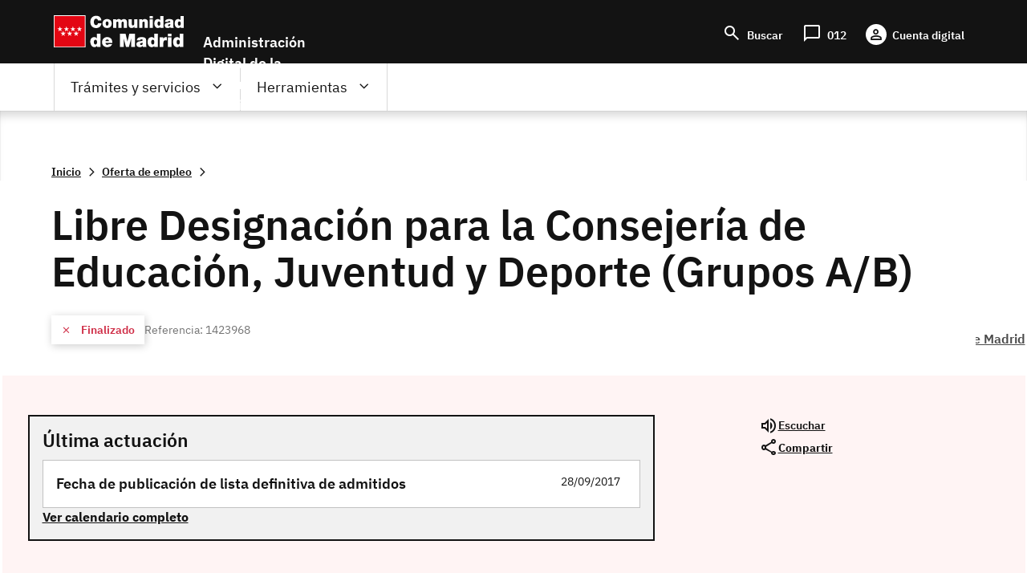

--- FILE ---
content_type: text/html; charset=UTF-8
request_url: https://sede.comunidad.madrid/oferta-empleo/libre-designacion-grupo-ab-308/tramitar
body_size: 106388
content:
<!DOCTYPE html>
<html lang="es" dir="ltr" prefix="content: http://purl.org/rss/1.0/modules/content/  dc: http://purl.org/dc/terms/  foaf: http://xmlns.com/foaf/0.1/  og: http://ogp.me/ns#  rdfs: http://www.w3.org/2000/01/rdf-schema#  schema: http://schema.org/  sioc: http://rdfs.org/sioc/ns#  sioct: http://rdfs.org/sioc/types#  skos: http://www.w3.org/2004/02/skos/core#  xsd: http://www.w3.org/2001/XMLSchema# ">
  <head>
    <meta charset="utf-8" /><script type="text/javascript">(window.NREUM||(NREUM={})).init={ajax:{deny_list:["bam.nr-data.net"]},feature_flags:["soft_nav"]};(window.NREUM||(NREUM={})).loader_config={licenseKey:"e8b07b2e4f",applicationID:"51919846",browserID:"51919917"};;/*! For license information please see nr-loader-rum-1.308.0.min.js.LICENSE.txt */
(()=>{var e,t,r={163:(e,t,r)=>{"use strict";r.d(t,{j:()=>E});var n=r(384),i=r(1741);var a=r(2555);r(860).K7.genericEvents;const s="experimental.resources",o="register",c=e=>{if(!e||"string"!=typeof e)return!1;try{document.createDocumentFragment().querySelector(e)}catch{return!1}return!0};var d=r(2614),u=r(944),l=r(8122);const f="[data-nr-mask]",g=e=>(0,l.a)(e,(()=>{const e={feature_flags:[],experimental:{allow_registered_children:!1,resources:!1},mask_selector:"*",block_selector:"[data-nr-block]",mask_input_options:{color:!1,date:!1,"datetime-local":!1,email:!1,month:!1,number:!1,range:!1,search:!1,tel:!1,text:!1,time:!1,url:!1,week:!1,textarea:!1,select:!1,password:!0}};return{ajax:{deny_list:void 0,block_internal:!0,enabled:!0,autoStart:!0},api:{get allow_registered_children(){return e.feature_flags.includes(o)||e.experimental.allow_registered_children},set allow_registered_children(t){e.experimental.allow_registered_children=t},duplicate_registered_data:!1},browser_consent_mode:{enabled:!1},distributed_tracing:{enabled:void 0,exclude_newrelic_header:void 0,cors_use_newrelic_header:void 0,cors_use_tracecontext_headers:void 0,allowed_origins:void 0},get feature_flags(){return e.feature_flags},set feature_flags(t){e.feature_flags=t},generic_events:{enabled:!0,autoStart:!0},harvest:{interval:30},jserrors:{enabled:!0,autoStart:!0},logging:{enabled:!0,autoStart:!0},metrics:{enabled:!0,autoStart:!0},obfuscate:void 0,page_action:{enabled:!0},page_view_event:{enabled:!0,autoStart:!0},page_view_timing:{enabled:!0,autoStart:!0},performance:{capture_marks:!1,capture_measures:!1,capture_detail:!0,resources:{get enabled(){return e.feature_flags.includes(s)||e.experimental.resources},set enabled(t){e.experimental.resources=t},asset_types:[],first_party_domains:[],ignore_newrelic:!0}},privacy:{cookies_enabled:!0},proxy:{assets:void 0,beacon:void 0},session:{expiresMs:d.wk,inactiveMs:d.BB},session_replay:{autoStart:!0,enabled:!1,preload:!1,sampling_rate:10,error_sampling_rate:100,collect_fonts:!1,inline_images:!1,fix_stylesheets:!0,mask_all_inputs:!0,get mask_text_selector(){return e.mask_selector},set mask_text_selector(t){c(t)?e.mask_selector="".concat(t,",").concat(f):""===t||null===t?e.mask_selector=f:(0,u.R)(5,t)},get block_class(){return"nr-block"},get ignore_class(){return"nr-ignore"},get mask_text_class(){return"nr-mask"},get block_selector(){return e.block_selector},set block_selector(t){c(t)?e.block_selector+=",".concat(t):""!==t&&(0,u.R)(6,t)},get mask_input_options(){return e.mask_input_options},set mask_input_options(t){t&&"object"==typeof t?e.mask_input_options={...t,password:!0}:(0,u.R)(7,t)}},session_trace:{enabled:!0,autoStart:!0},soft_navigations:{enabled:!0,autoStart:!0},spa:{enabled:!0,autoStart:!0},ssl:void 0,user_actions:{enabled:!0,elementAttributes:["id","className","tagName","type"]}}})());var p=r(6154),m=r(9324);let h=0;const v={buildEnv:m.F3,distMethod:m.Xs,version:m.xv,originTime:p.WN},b={consented:!1},y={appMetadata:{},get consented(){return this.session?.state?.consent||b.consented},set consented(e){b.consented=e},customTransaction:void 0,denyList:void 0,disabled:!1,harvester:void 0,isolatedBacklog:!1,isRecording:!1,loaderType:void 0,maxBytes:3e4,obfuscator:void 0,onerror:void 0,ptid:void 0,releaseIds:{},session:void 0,timeKeeper:void 0,registeredEntities:[],jsAttributesMetadata:{bytes:0},get harvestCount(){return++h}},_=e=>{const t=(0,l.a)(e,y),r=Object.keys(v).reduce((e,t)=>(e[t]={value:v[t],writable:!1,configurable:!0,enumerable:!0},e),{});return Object.defineProperties(t,r)};var w=r(5701);const x=e=>{const t=e.startsWith("http");e+="/",r.p=t?e:"https://"+e};var R=r(7836),k=r(3241);const A={accountID:void 0,trustKey:void 0,agentID:void 0,licenseKey:void 0,applicationID:void 0,xpid:void 0},S=e=>(0,l.a)(e,A),T=new Set;function E(e,t={},r,s){let{init:o,info:c,loader_config:d,runtime:u={},exposed:l=!0}=t;if(!c){const e=(0,n.pV)();o=e.init,c=e.info,d=e.loader_config}e.init=g(o||{}),e.loader_config=S(d||{}),c.jsAttributes??={},p.bv&&(c.jsAttributes.isWorker=!0),e.info=(0,a.D)(c);const f=e.init,m=[c.beacon,c.errorBeacon];T.has(e.agentIdentifier)||(f.proxy.assets&&(x(f.proxy.assets),m.push(f.proxy.assets)),f.proxy.beacon&&m.push(f.proxy.beacon),e.beacons=[...m],function(e){const t=(0,n.pV)();Object.getOwnPropertyNames(i.W.prototype).forEach(r=>{const n=i.W.prototype[r];if("function"!=typeof n||"constructor"===n)return;let a=t[r];e[r]&&!1!==e.exposed&&"micro-agent"!==e.runtime?.loaderType&&(t[r]=(...t)=>{const n=e[r](...t);return a?a(...t):n})})}(e),(0,n.US)("activatedFeatures",w.B)),u.denyList=[...f.ajax.deny_list||[],...f.ajax.block_internal?m:[]],u.ptid=e.agentIdentifier,u.loaderType=r,e.runtime=_(u),T.has(e.agentIdentifier)||(e.ee=R.ee.get(e.agentIdentifier),e.exposed=l,(0,k.W)({agentIdentifier:e.agentIdentifier,drained:!!w.B?.[e.agentIdentifier],type:"lifecycle",name:"initialize",feature:void 0,data:e.config})),T.add(e.agentIdentifier)}},384:(e,t,r)=>{"use strict";r.d(t,{NT:()=>s,US:()=>u,Zm:()=>o,bQ:()=>d,dV:()=>c,pV:()=>l});var n=r(6154),i=r(1863),a=r(1910);const s={beacon:"bam.nr-data.net",errorBeacon:"bam.nr-data.net"};function o(){return n.gm.NREUM||(n.gm.NREUM={}),void 0===n.gm.newrelic&&(n.gm.newrelic=n.gm.NREUM),n.gm.NREUM}function c(){let e=o();return e.o||(e.o={ST:n.gm.setTimeout,SI:n.gm.setImmediate||n.gm.setInterval,CT:n.gm.clearTimeout,XHR:n.gm.XMLHttpRequest,REQ:n.gm.Request,EV:n.gm.Event,PR:n.gm.Promise,MO:n.gm.MutationObserver,FETCH:n.gm.fetch,WS:n.gm.WebSocket},(0,a.i)(...Object.values(e.o))),e}function d(e,t){let r=o();r.initializedAgents??={},t.initializedAt={ms:(0,i.t)(),date:new Date},r.initializedAgents[e]=t}function u(e,t){o()[e]=t}function l(){return function(){let e=o();const t=e.info||{};e.info={beacon:s.beacon,errorBeacon:s.errorBeacon,...t}}(),function(){let e=o();const t=e.init||{};e.init={...t}}(),c(),function(){let e=o();const t=e.loader_config||{};e.loader_config={...t}}(),o()}},782:(e,t,r)=>{"use strict";r.d(t,{T:()=>n});const n=r(860).K7.pageViewTiming},860:(e,t,r)=>{"use strict";r.d(t,{$J:()=>u,K7:()=>c,P3:()=>d,XX:()=>i,Yy:()=>o,df:()=>a,qY:()=>n,v4:()=>s});const n="events",i="jserrors",a="browser/blobs",s="rum",o="browser/logs",c={ajax:"ajax",genericEvents:"generic_events",jserrors:i,logging:"logging",metrics:"metrics",pageAction:"page_action",pageViewEvent:"page_view_event",pageViewTiming:"page_view_timing",sessionReplay:"session_replay",sessionTrace:"session_trace",softNav:"soft_navigations",spa:"spa"},d={[c.pageViewEvent]:1,[c.pageViewTiming]:2,[c.metrics]:3,[c.jserrors]:4,[c.spa]:5,[c.ajax]:6,[c.sessionTrace]:7,[c.softNav]:8,[c.sessionReplay]:9,[c.logging]:10,[c.genericEvents]:11},u={[c.pageViewEvent]:s,[c.pageViewTiming]:n,[c.ajax]:n,[c.spa]:n,[c.softNav]:n,[c.metrics]:i,[c.jserrors]:i,[c.sessionTrace]:a,[c.sessionReplay]:a,[c.logging]:o,[c.genericEvents]:"ins"}},944:(e,t,r)=>{"use strict";r.d(t,{R:()=>i});var n=r(3241);function i(e,t){"function"==typeof console.debug&&(console.debug("New Relic Warning: https://github.com/newrelic/newrelic-browser-agent/blob/main/docs/warning-codes.md#".concat(e),t),(0,n.W)({agentIdentifier:null,drained:null,type:"data",name:"warn",feature:"warn",data:{code:e,secondary:t}}))}},1687:(e,t,r)=>{"use strict";r.d(t,{Ak:()=>d,Ze:()=>f,x3:()=>u});var n=r(3241),i=r(7836),a=r(3606),s=r(860),o=r(2646);const c={};function d(e,t){const r={staged:!1,priority:s.P3[t]||0};l(e),c[e].get(t)||c[e].set(t,r)}function u(e,t){e&&c[e]&&(c[e].get(t)&&c[e].delete(t),p(e,t,!1),c[e].size&&g(e))}function l(e){if(!e)throw new Error("agentIdentifier required");c[e]||(c[e]=new Map)}function f(e="",t="feature",r=!1){if(l(e),!e||!c[e].get(t)||r)return p(e,t);c[e].get(t).staged=!0,g(e)}function g(e){const t=Array.from(c[e]);t.every(([e,t])=>t.staged)&&(t.sort((e,t)=>e[1].priority-t[1].priority),t.forEach(([t])=>{c[e].delete(t),p(e,t)}))}function p(e,t,r=!0){const s=e?i.ee.get(e):i.ee,c=a.i.handlers;if(!s.aborted&&s.backlog&&c){if((0,n.W)({agentIdentifier:e,type:"lifecycle",name:"drain",feature:t}),r){const e=s.backlog[t],r=c[t];if(r){for(let t=0;e&&t<e.length;++t)m(e[t],r);Object.entries(r).forEach(([e,t])=>{Object.values(t||{}).forEach(t=>{t[0]?.on&&t[0]?.context()instanceof o.y&&t[0].on(e,t[1])})})}}s.isolatedBacklog||delete c[t],s.backlog[t]=null,s.emit("drain-"+t,[])}}function m(e,t){var r=e[1];Object.values(t[r]||{}).forEach(t=>{var r=e[0];if(t[0]===r){var n=t[1],i=e[3],a=e[2];n.apply(i,a)}})}},1738:(e,t,r)=>{"use strict";r.d(t,{U:()=>g,Y:()=>f});var n=r(3241),i=r(9908),a=r(1863),s=r(944),o=r(5701),c=r(3969),d=r(8362),u=r(860),l=r(4261);function f(e,t,r,a){const f=a||r;!f||f[e]&&f[e]!==d.d.prototype[e]||(f[e]=function(){(0,i.p)(c.xV,["API/"+e+"/called"],void 0,u.K7.metrics,r.ee),(0,n.W)({agentIdentifier:r.agentIdentifier,drained:!!o.B?.[r.agentIdentifier],type:"data",name:"api",feature:l.Pl+e,data:{}});try{return t.apply(this,arguments)}catch(e){(0,s.R)(23,e)}})}function g(e,t,r,n,s){const o=e.info;null===r?delete o.jsAttributes[t]:o.jsAttributes[t]=r,(s||null===r)&&(0,i.p)(l.Pl+n,[(0,a.t)(),t,r],void 0,"session",e.ee)}},1741:(e,t,r)=>{"use strict";r.d(t,{W:()=>a});var n=r(944),i=r(4261);class a{#e(e,...t){if(this[e]!==a.prototype[e])return this[e](...t);(0,n.R)(35,e)}addPageAction(e,t){return this.#e(i.hG,e,t)}register(e){return this.#e(i.eY,e)}recordCustomEvent(e,t){return this.#e(i.fF,e,t)}setPageViewName(e,t){return this.#e(i.Fw,e,t)}setCustomAttribute(e,t,r){return this.#e(i.cD,e,t,r)}noticeError(e,t){return this.#e(i.o5,e,t)}setUserId(e,t=!1){return this.#e(i.Dl,e,t)}setApplicationVersion(e){return this.#e(i.nb,e)}setErrorHandler(e){return this.#e(i.bt,e)}addRelease(e,t){return this.#e(i.k6,e,t)}log(e,t){return this.#e(i.$9,e,t)}start(){return this.#e(i.d3)}finished(e){return this.#e(i.BL,e)}recordReplay(){return this.#e(i.CH)}pauseReplay(){return this.#e(i.Tb)}addToTrace(e){return this.#e(i.U2,e)}setCurrentRouteName(e){return this.#e(i.PA,e)}interaction(e){return this.#e(i.dT,e)}wrapLogger(e,t,r){return this.#e(i.Wb,e,t,r)}measure(e,t){return this.#e(i.V1,e,t)}consent(e){return this.#e(i.Pv,e)}}},1863:(e,t,r)=>{"use strict";function n(){return Math.floor(performance.now())}r.d(t,{t:()=>n})},1910:(e,t,r)=>{"use strict";r.d(t,{i:()=>a});var n=r(944);const i=new Map;function a(...e){return e.every(e=>{if(i.has(e))return i.get(e);const t="function"==typeof e?e.toString():"",r=t.includes("[native code]"),a=t.includes("nrWrapper");return r||a||(0,n.R)(64,e?.name||t),i.set(e,r),r})}},2555:(e,t,r)=>{"use strict";r.d(t,{D:()=>o,f:()=>s});var n=r(384),i=r(8122);const a={beacon:n.NT.beacon,errorBeacon:n.NT.errorBeacon,licenseKey:void 0,applicationID:void 0,sa:void 0,queueTime:void 0,applicationTime:void 0,ttGuid:void 0,user:void 0,account:void 0,product:void 0,extra:void 0,jsAttributes:{},userAttributes:void 0,atts:void 0,transactionName:void 0,tNamePlain:void 0};function s(e){try{return!!e.licenseKey&&!!e.errorBeacon&&!!e.applicationID}catch(e){return!1}}const o=e=>(0,i.a)(e,a)},2614:(e,t,r)=>{"use strict";r.d(t,{BB:()=>s,H3:()=>n,g:()=>d,iL:()=>c,tS:()=>o,uh:()=>i,wk:()=>a});const n="NRBA",i="SESSION",a=144e5,s=18e5,o={STARTED:"session-started",PAUSE:"session-pause",RESET:"session-reset",RESUME:"session-resume",UPDATE:"session-update"},c={SAME_TAB:"same-tab",CROSS_TAB:"cross-tab"},d={OFF:0,FULL:1,ERROR:2}},2646:(e,t,r)=>{"use strict";r.d(t,{y:()=>n});class n{constructor(e){this.contextId=e}}},2843:(e,t,r)=>{"use strict";r.d(t,{G:()=>a,u:()=>i});var n=r(3878);function i(e,t=!1,r,i){(0,n.DD)("visibilitychange",function(){if(t)return void("hidden"===document.visibilityState&&e());e(document.visibilityState)},r,i)}function a(e,t,r){(0,n.sp)("pagehide",e,t,r)}},3241:(e,t,r)=>{"use strict";r.d(t,{W:()=>a});var n=r(6154);const i="newrelic";function a(e={}){try{n.gm.dispatchEvent(new CustomEvent(i,{detail:e}))}catch(e){}}},3606:(e,t,r)=>{"use strict";r.d(t,{i:()=>a});var n=r(9908);a.on=s;var i=a.handlers={};function a(e,t,r,a){s(a||n.d,i,e,t,r)}function s(e,t,r,i,a){a||(a="feature"),e||(e=n.d);var s=t[a]=t[a]||{};(s[r]=s[r]||[]).push([e,i])}},3878:(e,t,r)=>{"use strict";function n(e,t){return{capture:e,passive:!1,signal:t}}function i(e,t,r=!1,i){window.addEventListener(e,t,n(r,i))}function a(e,t,r=!1,i){document.addEventListener(e,t,n(r,i))}r.d(t,{DD:()=>a,jT:()=>n,sp:()=>i})},3969:(e,t,r)=>{"use strict";r.d(t,{TZ:()=>n,XG:()=>o,rs:()=>i,xV:()=>s,z_:()=>a});const n=r(860).K7.metrics,i="sm",a="cm",s="storeSupportabilityMetrics",o="storeEventMetrics"},4234:(e,t,r)=>{"use strict";r.d(t,{W:()=>a});var n=r(7836),i=r(1687);class a{constructor(e,t){this.agentIdentifier=e,this.ee=n.ee.get(e),this.featureName=t,this.blocked=!1}deregisterDrain(){(0,i.x3)(this.agentIdentifier,this.featureName)}}},4261:(e,t,r)=>{"use strict";r.d(t,{$9:()=>d,BL:()=>o,CH:()=>g,Dl:()=>_,Fw:()=>y,PA:()=>h,Pl:()=>n,Pv:()=>k,Tb:()=>l,U2:()=>a,V1:()=>R,Wb:()=>x,bt:()=>b,cD:()=>v,d3:()=>w,dT:()=>c,eY:()=>p,fF:()=>f,hG:()=>i,k6:()=>s,nb:()=>m,o5:()=>u});const n="api-",i="addPageAction",a="addToTrace",s="addRelease",o="finished",c="interaction",d="log",u="noticeError",l="pauseReplay",f="recordCustomEvent",g="recordReplay",p="register",m="setApplicationVersion",h="setCurrentRouteName",v="setCustomAttribute",b="setErrorHandler",y="setPageViewName",_="setUserId",w="start",x="wrapLogger",R="measure",k="consent"},5289:(e,t,r)=>{"use strict";r.d(t,{GG:()=>s,Qr:()=>c,sB:()=>o});var n=r(3878),i=r(6389);function a(){return"undefined"==typeof document||"complete"===document.readyState}function s(e,t){if(a())return e();const r=(0,i.J)(e),s=setInterval(()=>{a()&&(clearInterval(s),r())},500);(0,n.sp)("load",r,t)}function o(e){if(a())return e();(0,n.DD)("DOMContentLoaded",e)}function c(e){if(a())return e();(0,n.sp)("popstate",e)}},5607:(e,t,r)=>{"use strict";r.d(t,{W:()=>n});const n=(0,r(9566).bz)()},5701:(e,t,r)=>{"use strict";r.d(t,{B:()=>a,t:()=>s});var n=r(3241);const i=new Set,a={};function s(e,t){const r=t.agentIdentifier;a[r]??={},e&&"object"==typeof e&&(i.has(r)||(t.ee.emit("rumresp",[e]),a[r]=e,i.add(r),(0,n.W)({agentIdentifier:r,loaded:!0,drained:!0,type:"lifecycle",name:"load",feature:void 0,data:e})))}},6154:(e,t,r)=>{"use strict";r.d(t,{OF:()=>c,RI:()=>i,WN:()=>u,bv:()=>a,eN:()=>l,gm:()=>s,mw:()=>o,sb:()=>d});var n=r(1863);const i="undefined"!=typeof window&&!!window.document,a="undefined"!=typeof WorkerGlobalScope&&("undefined"!=typeof self&&self instanceof WorkerGlobalScope&&self.navigator instanceof WorkerNavigator||"undefined"!=typeof globalThis&&globalThis instanceof WorkerGlobalScope&&globalThis.navigator instanceof WorkerNavigator),s=i?window:"undefined"!=typeof WorkerGlobalScope&&("undefined"!=typeof self&&self instanceof WorkerGlobalScope&&self||"undefined"!=typeof globalThis&&globalThis instanceof WorkerGlobalScope&&globalThis),o=Boolean("hidden"===s?.document?.visibilityState),c=/iPad|iPhone|iPod/.test(s.navigator?.userAgent),d=c&&"undefined"==typeof SharedWorker,u=((()=>{const e=s.navigator?.userAgent?.match(/Firefox[/\s](\d+\.\d+)/);Array.isArray(e)&&e.length>=2&&e[1]})(),Date.now()-(0,n.t)()),l=()=>"undefined"!=typeof PerformanceNavigationTiming&&s?.performance?.getEntriesByType("navigation")?.[0]?.responseStart},6389:(e,t,r)=>{"use strict";function n(e,t=500,r={}){const n=r?.leading||!1;let i;return(...r)=>{n&&void 0===i&&(e.apply(this,r),i=setTimeout(()=>{i=clearTimeout(i)},t)),n||(clearTimeout(i),i=setTimeout(()=>{e.apply(this,r)},t))}}function i(e){let t=!1;return(...r)=>{t||(t=!0,e.apply(this,r))}}r.d(t,{J:()=>i,s:()=>n})},6630:(e,t,r)=>{"use strict";r.d(t,{T:()=>n});const n=r(860).K7.pageViewEvent},7699:(e,t,r)=>{"use strict";r.d(t,{It:()=>a,KC:()=>o,No:()=>i,qh:()=>s});var n=r(860);const i=16e3,a=1e6,s="SESSION_ERROR",o={[n.K7.logging]:!0,[n.K7.genericEvents]:!1,[n.K7.jserrors]:!1,[n.K7.ajax]:!1}},7836:(e,t,r)=>{"use strict";r.d(t,{P:()=>o,ee:()=>c});var n=r(384),i=r(8990),a=r(2646),s=r(5607);const o="nr@context:".concat(s.W),c=function e(t,r){var n={},s={},u={},l=!1;try{l=16===r.length&&d.initializedAgents?.[r]?.runtime.isolatedBacklog}catch(e){}var f={on:p,addEventListener:p,removeEventListener:function(e,t){var r=n[e];if(!r)return;for(var i=0;i<r.length;i++)r[i]===t&&r.splice(i,1)},emit:function(e,r,n,i,a){!1!==a&&(a=!0);if(c.aborted&&!i)return;t&&a&&t.emit(e,r,n);var o=g(n);m(e).forEach(e=>{e.apply(o,r)});var d=v()[s[e]];d&&d.push([f,e,r,o]);return o},get:h,listeners:m,context:g,buffer:function(e,t){const r=v();if(t=t||"feature",f.aborted)return;Object.entries(e||{}).forEach(([e,n])=>{s[n]=t,t in r||(r[t]=[])})},abort:function(){f._aborted=!0,Object.keys(f.backlog).forEach(e=>{delete f.backlog[e]})},isBuffering:function(e){return!!v()[s[e]]},debugId:r,backlog:l?{}:t&&"object"==typeof t.backlog?t.backlog:{},isolatedBacklog:l};return Object.defineProperty(f,"aborted",{get:()=>{let e=f._aborted||!1;return e||(t&&(e=t.aborted),e)}}),f;function g(e){return e&&e instanceof a.y?e:e?(0,i.I)(e,o,()=>new a.y(o)):new a.y(o)}function p(e,t){n[e]=m(e).concat(t)}function m(e){return n[e]||[]}function h(t){return u[t]=u[t]||e(f,t)}function v(){return f.backlog}}(void 0,"globalEE"),d=(0,n.Zm)();d.ee||(d.ee=c)},8122:(e,t,r)=>{"use strict";r.d(t,{a:()=>i});var n=r(944);function i(e,t){try{if(!e||"object"!=typeof e)return(0,n.R)(3);if(!t||"object"!=typeof t)return(0,n.R)(4);const r=Object.create(Object.getPrototypeOf(t),Object.getOwnPropertyDescriptors(t)),a=0===Object.keys(r).length?e:r;for(let s in a)if(void 0!==e[s])try{if(null===e[s]){r[s]=null;continue}Array.isArray(e[s])&&Array.isArray(t[s])?r[s]=Array.from(new Set([...e[s],...t[s]])):"object"==typeof e[s]&&"object"==typeof t[s]?r[s]=i(e[s],t[s]):r[s]=e[s]}catch(e){r[s]||(0,n.R)(1,e)}return r}catch(e){(0,n.R)(2,e)}}},8362:(e,t,r)=>{"use strict";r.d(t,{d:()=>a});var n=r(9566),i=r(1741);class a extends i.W{agentIdentifier=(0,n.LA)(16)}},8374:(e,t,r)=>{r.nc=(()=>{try{return document?.currentScript?.nonce}catch(e){}return""})()},8990:(e,t,r)=>{"use strict";r.d(t,{I:()=>i});var n=Object.prototype.hasOwnProperty;function i(e,t,r){if(n.call(e,t))return e[t];var i=r();if(Object.defineProperty&&Object.keys)try{return Object.defineProperty(e,t,{value:i,writable:!0,enumerable:!1}),i}catch(e){}return e[t]=i,i}},9324:(e,t,r)=>{"use strict";r.d(t,{F3:()=>i,Xs:()=>a,xv:()=>n});const n="1.308.0",i="PROD",a="CDN"},9566:(e,t,r)=>{"use strict";r.d(t,{LA:()=>o,bz:()=>s});var n=r(6154);const i="xxxxxxxx-xxxx-4xxx-yxxx-xxxxxxxxxxxx";function a(e,t){return e?15&e[t]:16*Math.random()|0}function s(){const e=n.gm?.crypto||n.gm?.msCrypto;let t,r=0;return e&&e.getRandomValues&&(t=e.getRandomValues(new Uint8Array(30))),i.split("").map(e=>"x"===e?a(t,r++).toString(16):"y"===e?(3&a()|8).toString(16):e).join("")}function o(e){const t=n.gm?.crypto||n.gm?.msCrypto;let r,i=0;t&&t.getRandomValues&&(r=t.getRandomValues(new Uint8Array(e)));const s=[];for(var o=0;o<e;o++)s.push(a(r,i++).toString(16));return s.join("")}},9908:(e,t,r)=>{"use strict";r.d(t,{d:()=>n,p:()=>i});var n=r(7836).ee.get("handle");function i(e,t,r,i,a){a?(a.buffer([e],i),a.emit(e,t,r)):(n.buffer([e],i),n.emit(e,t,r))}}},n={};function i(e){var t=n[e];if(void 0!==t)return t.exports;var a=n[e]={exports:{}};return r[e](a,a.exports,i),a.exports}i.m=r,i.d=(e,t)=>{for(var r in t)i.o(t,r)&&!i.o(e,r)&&Object.defineProperty(e,r,{enumerable:!0,get:t[r]})},i.f={},i.e=e=>Promise.all(Object.keys(i.f).reduce((t,r)=>(i.f[r](e,t),t),[])),i.u=e=>"nr-rum-1.308.0.min.js",i.o=(e,t)=>Object.prototype.hasOwnProperty.call(e,t),e={},t="NRBA-1.308.0.PROD:",i.l=(r,n,a,s)=>{if(e[r])e[r].push(n);else{var o,c;if(void 0!==a)for(var d=document.getElementsByTagName("script"),u=0;u<d.length;u++){var l=d[u];if(l.getAttribute("src")==r||l.getAttribute("data-webpack")==t+a){o=l;break}}if(!o){c=!0;var f={296:"sha512-+MIMDsOcckGXa1EdWHqFNv7P+JUkd5kQwCBr3KE6uCvnsBNUrdSt4a/3/L4j4TxtnaMNjHpza2/erNQbpacJQA=="};(o=document.createElement("script")).charset="utf-8",i.nc&&o.setAttribute("nonce",i.nc),o.setAttribute("data-webpack",t+a),o.src=r,0!==o.src.indexOf(window.location.origin+"/")&&(o.crossOrigin="anonymous"),f[s]&&(o.integrity=f[s])}e[r]=[n];var g=(t,n)=>{o.onerror=o.onload=null,clearTimeout(p);var i=e[r];if(delete e[r],o.parentNode&&o.parentNode.removeChild(o),i&&i.forEach(e=>e(n)),t)return t(n)},p=setTimeout(g.bind(null,void 0,{type:"timeout",target:o}),12e4);o.onerror=g.bind(null,o.onerror),o.onload=g.bind(null,o.onload),c&&document.head.appendChild(o)}},i.r=e=>{"undefined"!=typeof Symbol&&Symbol.toStringTag&&Object.defineProperty(e,Symbol.toStringTag,{value:"Module"}),Object.defineProperty(e,"__esModule",{value:!0})},i.p="https://js-agent.newrelic.com/",(()=>{var e={374:0,840:0};i.f.j=(t,r)=>{var n=i.o(e,t)?e[t]:void 0;if(0!==n)if(n)r.push(n[2]);else{var a=new Promise((r,i)=>n=e[t]=[r,i]);r.push(n[2]=a);var s=i.p+i.u(t),o=new Error;i.l(s,r=>{if(i.o(e,t)&&(0!==(n=e[t])&&(e[t]=void 0),n)){var a=r&&("load"===r.type?"missing":r.type),s=r&&r.target&&r.target.src;o.message="Loading chunk "+t+" failed: ("+a+": "+s+")",o.name="ChunkLoadError",o.type=a,o.request=s,n[1](o)}},"chunk-"+t,t)}};var t=(t,r)=>{var n,a,[s,o,c]=r,d=0;if(s.some(t=>0!==e[t])){for(n in o)i.o(o,n)&&(i.m[n]=o[n]);if(c)c(i)}for(t&&t(r);d<s.length;d++)a=s[d],i.o(e,a)&&e[a]&&e[a][0](),e[a]=0},r=self["webpackChunk:NRBA-1.308.0.PROD"]=self["webpackChunk:NRBA-1.308.0.PROD"]||[];r.forEach(t.bind(null,0)),r.push=t.bind(null,r.push.bind(r))})(),(()=>{"use strict";i(8374);var e=i(8362),t=i(860);const r=Object.values(t.K7);var n=i(163);var a=i(9908),s=i(1863),o=i(4261),c=i(1738);var d=i(1687),u=i(4234),l=i(5289),f=i(6154),g=i(944),p=i(384);const m=e=>f.RI&&!0===e?.privacy.cookies_enabled;function h(e){return!!(0,p.dV)().o.MO&&m(e)&&!0===e?.session_trace.enabled}var v=i(6389),b=i(7699);class y extends u.W{constructor(e,t){super(e.agentIdentifier,t),this.agentRef=e,this.abortHandler=void 0,this.featAggregate=void 0,this.loadedSuccessfully=void 0,this.onAggregateImported=new Promise(e=>{this.loadedSuccessfully=e}),this.deferred=Promise.resolve(),!1===e.init[this.featureName].autoStart?this.deferred=new Promise((t,r)=>{this.ee.on("manual-start-all",(0,v.J)(()=>{(0,d.Ak)(e.agentIdentifier,this.featureName),t()}))}):(0,d.Ak)(e.agentIdentifier,t)}importAggregator(e,t,r={}){if(this.featAggregate)return;const n=async()=>{let n;await this.deferred;try{if(m(e.init)){const{setupAgentSession:t}=await i.e(296).then(i.bind(i,3305));n=t(e)}}catch(e){(0,g.R)(20,e),this.ee.emit("internal-error",[e]),(0,a.p)(b.qh,[e],void 0,this.featureName,this.ee)}try{if(!this.#t(this.featureName,n,e.init))return(0,d.Ze)(this.agentIdentifier,this.featureName),void this.loadedSuccessfully(!1);const{Aggregate:i}=await t();this.featAggregate=new i(e,r),e.runtime.harvester.initializedAggregates.push(this.featAggregate),this.loadedSuccessfully(!0)}catch(e){(0,g.R)(34,e),this.abortHandler?.(),(0,d.Ze)(this.agentIdentifier,this.featureName,!0),this.loadedSuccessfully(!1),this.ee&&this.ee.abort()}};f.RI?(0,l.GG)(()=>n(),!0):n()}#t(e,r,n){if(this.blocked)return!1;switch(e){case t.K7.sessionReplay:return h(n)&&!!r;case t.K7.sessionTrace:return!!r;default:return!0}}}var _=i(6630),w=i(2614),x=i(3241);class R extends y{static featureName=_.T;constructor(e){var t;super(e,_.T),this.setupInspectionEvents(e.agentIdentifier),t=e,(0,c.Y)(o.Fw,function(e,r){"string"==typeof e&&("/"!==e.charAt(0)&&(e="/"+e),t.runtime.customTransaction=(r||"http://custom.transaction")+e,(0,a.p)(o.Pl+o.Fw,[(0,s.t)()],void 0,void 0,t.ee))},t),this.importAggregator(e,()=>i.e(296).then(i.bind(i,3943)))}setupInspectionEvents(e){const t=(t,r)=>{t&&(0,x.W)({agentIdentifier:e,timeStamp:t.timeStamp,loaded:"complete"===t.target.readyState,type:"window",name:r,data:t.target.location+""})};(0,l.sB)(e=>{t(e,"DOMContentLoaded")}),(0,l.GG)(e=>{t(e,"load")}),(0,l.Qr)(e=>{t(e,"navigate")}),this.ee.on(w.tS.UPDATE,(t,r)=>{(0,x.W)({agentIdentifier:e,type:"lifecycle",name:"session",data:r})})}}class k extends e.d{constructor(e){var t;(super(),f.gm)?(this.features={},(0,p.bQ)(this.agentIdentifier,this),this.desiredFeatures=new Set(e.features||[]),this.desiredFeatures.add(R),(0,n.j)(this,e,e.loaderType||"agent"),t=this,(0,c.Y)(o.cD,function(e,r,n=!1){if("string"==typeof e){if(["string","number","boolean"].includes(typeof r)||null===r)return(0,c.U)(t,e,r,o.cD,n);(0,g.R)(40,typeof r)}else(0,g.R)(39,typeof e)},t),function(e){(0,c.Y)(o.Dl,function(t,r=!1){if("string"!=typeof t&&null!==t)return void(0,g.R)(41,typeof t);const n=e.info.jsAttributes["enduser.id"];r&&null!=n&&n!==t?(0,a.p)(o.Pl+"setUserIdAndResetSession",[t],void 0,"session",e.ee):(0,c.U)(e,"enduser.id",t,o.Dl,!0)},e)}(this),function(e){(0,c.Y)(o.nb,function(t){if("string"==typeof t||null===t)return(0,c.U)(e,"application.version",t,o.nb,!1);(0,g.R)(42,typeof t)},e)}(this),function(e){(0,c.Y)(o.d3,function(){e.ee.emit("manual-start-all")},e)}(this),function(e){(0,c.Y)(o.Pv,function(t=!0){if("boolean"==typeof t){if((0,a.p)(o.Pl+o.Pv,[t],void 0,"session",e.ee),e.runtime.consented=t,t){const t=e.features.page_view_event;t.onAggregateImported.then(e=>{const r=t.featAggregate;e&&!r.sentRum&&r.sendRum()})}}else(0,g.R)(65,typeof t)},e)}(this),this.run()):(0,g.R)(21)}get config(){return{info:this.info,init:this.init,loader_config:this.loader_config,runtime:this.runtime}}get api(){return this}run(){try{const e=function(e){const t={};return r.forEach(r=>{t[r]=!!e[r]?.enabled}),t}(this.init),n=[...this.desiredFeatures];n.sort((e,r)=>t.P3[e.featureName]-t.P3[r.featureName]),n.forEach(r=>{if(!e[r.featureName]&&r.featureName!==t.K7.pageViewEvent)return;if(r.featureName===t.K7.spa)return void(0,g.R)(67);const n=function(e){switch(e){case t.K7.ajax:return[t.K7.jserrors];case t.K7.sessionTrace:return[t.K7.ajax,t.K7.pageViewEvent];case t.K7.sessionReplay:return[t.K7.sessionTrace];case t.K7.pageViewTiming:return[t.K7.pageViewEvent];default:return[]}}(r.featureName).filter(e=>!(e in this.features));n.length>0&&(0,g.R)(36,{targetFeature:r.featureName,missingDependencies:n}),this.features[r.featureName]=new r(this)})}catch(e){(0,g.R)(22,e);for(const e in this.features)this.features[e].abortHandler?.();const t=(0,p.Zm)();delete t.initializedAgents[this.agentIdentifier]?.features,delete this.sharedAggregator;return t.ee.get(this.agentIdentifier).abort(),!1}}}var A=i(2843),S=i(782);class T extends y{static featureName=S.T;constructor(e){super(e,S.T),f.RI&&((0,A.u)(()=>(0,a.p)("docHidden",[(0,s.t)()],void 0,S.T,this.ee),!0),(0,A.G)(()=>(0,a.p)("winPagehide",[(0,s.t)()],void 0,S.T,this.ee)),this.importAggregator(e,()=>i.e(296).then(i.bind(i,2117))))}}var E=i(3969);class I extends y{static featureName=E.TZ;constructor(e){super(e,E.TZ),f.RI&&document.addEventListener("securitypolicyviolation",e=>{(0,a.p)(E.xV,["Generic/CSPViolation/Detected"],void 0,this.featureName,this.ee)}),this.importAggregator(e,()=>i.e(296).then(i.bind(i,9623)))}}new k({features:[R,T,I],loaderType:"lite"})})()})();</script>
<noscript><style>form.antibot * :not(.antibot-message) { display: none !important; }</style>
</noscript><meta name="title" content="Libre Designación Grupo A/B | Comunidad de Madrid" />
<link rel="canonical" href="http://sede.comunidad.madrid/oferta-empleo/libre-designacion-grupo-ab-308/tramitar" />
<meta name="Generator" content="Drupal 8 (https://www.drupal.org)" />
<meta name="MobileOptimized" content="width" />
<meta name="HandheldFriendly" content="true" />
<meta name="viewport" content="width=device-width, initial-scale=1.0" />
<meta name="DC.ISO3166" content="ES" />
<meta name="DC.Location" content="ES30" />
<meta name="DC.Service" content="procedure" />
<meta name="DC.Policy" content="Libre Designación Grupo A/B" />
<meta lang="DC.Language" content="[en|es]" />
<link rel="shortcut icon" href="/sites/default/files/favicon-16x16_0.svg" type="image/svg+xml" />

    <meta name="robots" content="noindex,noarchive"/>
    <title>Libre Designación Grupo A/B | Comunidad de Madrid</title>
    <link rel="stylesheet" media="all" href="/sites/default/files/css/css_RQEHvikODxVxtdw40TYe3pRgdcRTFGyyIqohXedNI-Q.css" />
<link rel="stylesheet" media="all" href="/sites/default/files/css/css_DUQgrf9KDiBVgz95jYNaZlnZSUIzlS70NZK95NmcMxU.css" />

    
<!--[if lte IE 8]>
<script src="/sites/default/files/js/js_VtafjXmRvoUgAzqzYTA3Wrjkx9wcWhjP0G4ZnnqRamA.js"></script>
<![endif]-->
<script src="/core/assets/vendor/modernizr/modernizr.min.js?v=3.3.1"></script>

  </head>
  <body class="innova path-node page-node-type-oferta-de-empleo scroll-top-active">
  <div class="popup oculto">
      <div class="close"><span class="open">X</span></div>
        <div class="content">
          <p>Fecha y hora oficial de la Comunidad de Madrid</p>
          <div>
            <span class="mostrar">
              <span class="label">Fecha: </span>
              <span class="fecha">
                <span id="dia" class="cuadro"></span>
                <span id="mes" class="cuadro"></span>
                <span id="anio" class="cuadro"></span>
              </span>
            </span>
          </div>
          <div>
            <span class="mostrar">
              <span class="label">Hora: </span>
              <span class="hora">
                <span id="hora" class="cuadro"></span>
                <span id="minutos" class="cuadro"></span>
              </span>
            </span>
          </div>
      </div>
  </div>
        <a href="#main-content" class="visually-hidden focusable skip-link">
      Pasar al contenido principal
    </a>
    
      <div class="dialog-off-canvas-main-canvas" data-off-canvas-main-canvas>
    
<div class="layout-container">
  <header role="banner">
          <div class="menu-pcen">
          
  <div class="region region--preheader">
    <div class="region__content">
      <div id="block-hamburgerblock" class="element-invisible--desktop block block-eadministration-block-layout block-eadministration-hamburger">
  
    
      <img class="hamburger" role="button" src="/modules/custom/eadministration_deploy/eadministration_block_layout/img/hamburger_white.png" alt="Menú" typeof="foaf:Image" />

  </div>
<div class="logo-pcen block block-eadministration-block-layout block-pcen-logo" id="block-pcenlogo">
  
    
      <a href="http://www.comunidad.madrid"><img class="logo logo--big" title="Comunidad de Madrid" alt="Comunidad de Madrid" src="/modules/custom/eadministration_deploy/eadministration_block_layout/img/logo_pcen.png" typeof="foaf:Image" />
<img class="logo logo--little" title="Comunidad de Madrid" alt="Comunidad de Madrid" src="/modules/custom/eadministration_deploy/eadministration_block_layout/img/logo_pcen_responsive.png" typeof="foaf:Image" />
</a>
  </div>
<div id="block-employmentoffer-theme-branding" class="text-align--center text-align--left--desktop block block-system block-system-branding-block">
  
    
        <a href="/" rel="home" class="site-logo">
      <img src="/themes/custom/employmentoffer_theme/logo_sede.svg" alt="Inicio" />
    </a>
      </div>
<div id="block-accesosencabecera" class="header-access block block-block-content block-block-contentdd21226b-a122-44d6-89a5-9e30bc2b6635">
  
    
      
      <div class="field field--name-field-contact field--type-entity-reference-revisions field--label-hidden field__items">
              <div class="field__item">  <div class="paragraph paragraph--type--lista-con-icono paragraph--view-mode--lista-con-icono">
          

<div  class="group-paragraph-content">
    
  


<ul class="field field--name-field-enlace- field--type-entity-reference-revisions field--label-hidden field__items">
      <li class="field__item">  <div class="paragraph paragraph--type--enlace-lista-icono paragraph--view-mode--lista-con-icono">
          

<div  class="linked-block">
    
  
            <div class="field field--name-field-icono field--type-string-micon field--label-hidden field__item"><i class="micon material-symbols-search" aria-hidden="true"></i>
</div>
      
            <div class="field field--name-field-enlace-de-interes field--type-link field--label-hidden field__item"><a href="/buscador">Buscar</a></div>
      

  </div>

      </div>
</li>
      <li class="field__item">  <div class="paragraph paragraph--type--enlace-lista-icono paragraph--view-mode--lista-con-icono">
          

<div  class="linked-block">
    
  
            <div class="field field--name-field-icono field--type-string-micon field--label-hidden field__item"><i class="micon material-symbols-chat_bubble" aria-hidden="true"></i>
</div>
      
            <div class="field field--name-field-enlace-de-interes field--type-link field--label-hidden field__item"><a href="https://www.comunidad.madrid/012">012</a></div>
      

  </div>

      </div>
</li>
      <li class="field__item">  <div class="paragraph paragraph--type--enlace-lista-icono paragraph--view-mode--lista-con-icono">
          

<div  class="linked-block">
    
  
            <div class="field field--name-field-icono field--type-string-micon field--label-hidden field__item"><i class="micon material-symbols-person" aria-hidden="true"></i>
</div>
      
            <div class="field field--name-field-enlace-de-interes field--type-link field--label-hidden field__item"><a href="https://digital.comunidad.madrid/acceso">Cuenta digital</a></div>
      

  </div>

      </div>
</li>
  </ul>



  </div>

      </div>
</div>
          </div>
  
  </div>
<div id="block-botonacceder" class="site-name block block-block-content block-block-contentca4a1184-7bb5-4f6f-845c-1081391d11f1">
  
    
      
            <div class="clearfix text-formatted field field--name-body field--type-text-with-summary field--label-hidden field__item"><p>Administración Digital de la Comunidad de Madrid</p>
<script src="/core/assets/vendor/jquery/jquery.min.js?v=3.5.1">
<!--//--><![CDATA[// ><!--

    
//--><!]]>
</script><script>
<!--//--><![CDATA[// ><!--

(function($) {
    $(document).ready(function(){   
        $('.block-pcen-logo').find("a").attr("href","/");
  })
})(jQuery);


//--><!]]>
</script></div>
      
  </div>

    </div>
  </div>


      </div>
      
              <div class="menu-adel">
        
  <div class="region region--header">
    <div class="region__content">
      <!--p class="literal-hora">
        <a href="#">Calendario de días hábiles e inhábiles</a>
        <span class="open">Fecha y hora oficial de la Comunidad de Madrid</span>
      </p -->
      <nav role="navigation" aria-labelledby="block-employmentoffer-theme-main-menu-menu" id="block-employmentoffer-theme-main-menu" class="element-height-toggle menu-desktop block block-menu navigation menu--main">
            
  <h2 class="visually-hidden" id="block-employmentoffer-theme-main-menu-menu">Navegación principal</h2>
  

        
              <ul class="menu">
                    <li class="menu-item menu-item--expanded">
        <span class="tramites">Trámites y servicios</span>
                                <ul class="menu">
                    <li class="menu-item">
        <span class="highlight">Lo más buscado</span>
              </li>
                <li class="menu-item menu-item--expanded">
        <span>Trámites por temas</span>
                                <ul class="menu">
                    <li class="menu-item">
        <a href="/vivienda-urbanismo-construccion" data-drupal-link-system-path="taxonomy/term/12969">Vivienda, urbanismo y construcción</a>
              </li>
                <li class="menu-item">
        <a href="/salud" data-drupal-link-system-path="taxonomy/term/12959">Salud</a>
              </li>
                <li class="menu-item">
        <a href="/transport" data-drupal-link-system-path="taxonomy/term/12976">Transporte</a>
              </li>
                <li class="menu-item">
        <a href="/comercio-servicios-juego" data-drupal-link-system-path="taxonomy/term/12979">Comercio, servicios y juego</a>
              </li>
                <li class="menu-item">
        <a href="/cultura-turismo-deporte-ocio" data-drupal-link-system-path="taxonomy/term/12984">Cultura, turismo, deporte y ocio</a>
              </li>
                <li class="menu-item">
        <a href="/industria-energia-mineria" data-drupal-link-system-path="taxonomy/term/12989">Industria, energía y minería</a>
              </li>
                <li class="menu-item">
        <a href="/medio-ambiente" data-drupal-link-system-path="taxonomy/term/12999">Medio ambiente</a>
              </li>
                <li class="menu-item">
        <a href="/agricultura-ganaderia-medio-rural" data-drupal-link-system-path="taxonomy/term/12993">Agricultura, ganadería y medio rural</a>
              </li>
                <li class="menu-item">
        <a href="/educacion-formacion" data-drupal-link-system-path="taxonomy/term/13006">Educación y formación</a>
              </li>
                <li class="menu-item">
        <a href="/asuntos-sociales" data-drupal-link-system-path="taxonomy/term/13021">Asuntos sociales</a>
              </li>
                <li class="menu-item">
        <a href="/seguridad-justicia-administracion-local" data-drupal-link-system-path="taxonomy/term/13033">Seguridad, justicia y administración local</a>
              </li>
                <li class="menu-item">
        <a href="/investigacion-tecnologia" data-drupal-link-system-path="taxonomy/term/13037">Investigación y tecnología</a>
              </li>
                <li class="menu-item">
        <a href="/empleo-trabajo-economia" data-icon-position="before" data-drupal-link-system-path="taxonomy/term/13041">Empleo, trabajo y economía</a>
              </li>
                <li class="menu-item">
        <a href="/tramites-por-temas" data-icon-position="before" data-drupal-link-system-path="tramites-por-temas">Ir a todos los temas</a>
              </li>
        </ul>
  
              </li>
                <li class="menu-item menu-item--expanded">
        <span>Trámites por tipos</span>
                                <ul class="menu">
                    <li class="menu-item">
        <a href="/autorizaciones-licencias-permisos-carnes" data-drupal-link-system-path="taxonomy/term/13065">Autorizaciones, licencias, permisos  y carnés</a>
              </li>
                <li class="menu-item">
        <a href="/ayudas-becas-subvenciones-0" data-icon-position="before" data-drupal-link-system-path="taxonomy/term/13066">Ayudas, becas, y subvenciones</a>
              </li>
                <li class="menu-item">
        <a href="/premios" data-drupal-link-system-path="taxonomy/term/13073">Premios</a>
              </li>
                <li class="menu-item">
        <a href="/prestacion-social" data-drupal-link-system-path="taxonomy/term/13074">Prestación social</a>
              </li>
                <li class="menu-item">
        <a href="/comunicaciones-declaraciones" data-drupal-link-system-path="taxonomy/term/13067">Comunicaciones y declaraciones</a>
              </li>
                <li class="menu-item">
        <a href="/denuncias-reclamaciones-recursos" data-drupal-link-system-path="taxonomy/term/13068">Denuncias, reclamaciones y recursos</a>
              </li>
                <li class="menu-item">
        <a href="/oferta-empleo" data-drupal-link-system-path="taxonomy/term/13071">Ofertas de empleo</a>
              </li>
                <li class="menu-item">
        <a href="/ofertas-formacion" data-drupal-link-system-path="taxonomy/term/13072">Ofertas formación</a>
              </li>
                <li class="menu-item">
        <a href="/impuestos-tasas-precios-publicos" data-drupal-link-system-path="taxonomy/term/13069">Impuestos, tasas y precios públicos</a>
              </li>
                <li class="menu-item">
        <a href="/inscripciones-registro" data-drupal-link-system-path="taxonomy/term/13070">Inscripción en registro</a>
              </li>
                <li class="menu-item">
        <a href="/tramites-por-tipos" data-drupal-link-system-path="tramites-por-tipos">Ir a todos los tipos</a>
              </li>
        </ul>
  
              </li>
                <li class="menu-item menu-item--expanded">
        <span>Trámites por perfiles</span>
                                <ul class="menu">
                    <li class="menu-item">
        <a href="/perfil/jovenes" data-icon-position="before" data-drupal-link-system-path="taxonomy/term/12940">Jóvenes</a>
              </li>
                <li class="menu-item">
        <a href="/perfil/mujeres" data-icon-position="before" data-drupal-link-system-path="taxonomy/term/12941">Mujeres</a>
              </li>
                <li class="menu-item">
        <a href="/perfil/infancia-familia" data-icon-position="before" data-drupal-link-system-path="taxonomy/term/12943">Infancia y familia</a>
              </li>
                <li class="menu-item">
        <a href="/perfil/personas-mayores" data-icon-position="before" data-drupal-link-system-path="taxonomy/term/12942">Personas mayores</a>
              </li>
                <li class="menu-item">
        <a href="/perfil/personas-discapacidad" data-icon-position="before" data-drupal-link-system-path="taxonomy/term/12945">Personas con discapacidad</a>
              </li>
                <li class="menu-item">
        <a href="/perfil/personas-dependientes" data-icon-position="before" data-drupal-link-system-path="taxonomy/term/12946">Personas dependientes</a>
              </li>
                <li class="menu-item">
        <a href="/perfil/personas-vulnerables" data-icon-position="before" data-drupal-link-system-path="taxonomy/term/12947">Personas vulnerables</a>
              </li>
                <li class="menu-item">
        <a href="/perfil/personas-desempleadas" data-icon-position="before" data-drupal-link-system-path="taxonomy/term/12948">Personas desempleadas</a>
              </li>
                <li class="menu-item">
        <a href="/perfil/inmigrantes" data-icon-position="before" data-drupal-link-system-path="taxonomy/term/12949">Inmigrantes</a>
              </li>
                <li class="menu-item">
        <a href="/perfil/emprendedores" data-icon-position="before" data-drupal-link-system-path="taxonomy/term/12953">Emprendedores</a>
              </li>
                <li class="menu-item">
        <a href="/perfil/estudiantes" data-icon-position="before" data-drupal-link-system-path="taxonomy/term/12944">Estudiantes</a>
              </li>
                <li class="menu-item">
        <a href="/perfil/autonomos" data-icon-position="before" data-drupal-link-system-path="taxonomy/term/12954">Autónomos</a>
              </li>
                <li class="menu-item">
        <a href="/perfil/empresas" data-icon-position="before" data-drupal-link-system-path="taxonomy/term/12955">Empresas</a>
              </li>
                <li class="menu-item">
        <a href="/perfil/asociaciones-fundaciones-otras-entidades" data-icon-position="before" data-drupal-link-system-path="taxonomy/term/12956">Asociaciones, fundaciones y otras entidades</a>
              </li>
                <li class="menu-item">
        <a href="/perfil/empleados-publicos" data-icon-position="before" data-drupal-link-system-path="taxonomy/term/12958">Empleados públicos</a>
              </li>
                <li class="menu-item">
        <a href="/perfil/personal-sanitario" data-icon-position="before" data-drupal-link-system-path="taxonomy/term/12951">Personal sanitario</a>
              </li>
                <li class="menu-item">
        <a href="/perfil/docentes" data-icon-position="before" data-drupal-link-system-path="taxonomy/term/12952">Docentes</a>
              </li>
                <li class="menu-item">
        <a href="/perfil/entidades-locales" data-icon-position="before" data-drupal-link-system-path="taxonomy/term/12957">Entidades locales</a>
              </li>
                <li class="menu-item">
        <a href="/tramites-perfiles" data-drupal-link-system-path="node/278811">Ir a todos los perfiles</a>
              </li>
        </ul>
  
              </li>
        </ul>
  
              </li>
                <li class="menu-item menu-item--expanded">
        <span class="father">Herramientas</span>
                                <ul class="menu">
                    <li class="menu-item">
        <a href="/registro-electronico-general-comunidad-madrid" data-drupal-link-system-path="node/267140">Registro electrónico</a>
              </li>
                <li class="menu-item">
        <a href="/codigo-seguro-verificacion" data-drupal-link-system-path="node/267139">Verificador de documento digital</a>
              </li>
                <li class="menu-item">
        <a href="https://www.comunidad.madrid/identifica">IDentifica</a>
              </li>
                <li class="menu-item">
        <a href="https://gestiona.comunidad.madrid/aaoc_pub/">Servicio de alertas</a>
              </li>
                <li class="menu-item">
        <a href="https://www.carpetavirtual.sanidadmadrid.org/cavi/mvc/inicio/login">Mi carpeta de salud</a>
              </li>
                <li class="menu-item">
        <a href="/guia-tramitacion-electronica" data-drupal-link-system-path="node/265955">Guía de tramitación electrónica</a>
              </li>
                <li class="menu-item">
        <a href="/guia-tramitacion-electronica#documentos" data-drupal-link-system-path="node/265955">Aportar documentación</a>
              </li>
                <li class="menu-item">
        <a href="/guia-tramitacion-electronica#comunicaciones" data-drupal-link-system-path="node/265955">Enviar comunicación</a>
              </li>
                <li class="menu-item">
        <a href="/guia-tramitacion-electronica#obtener" data-icon-position="before" data-drupal-link-system-path="node/265955">Servicios de Respuesta Inmediata (SERIS)</a>
              </li>
                <li class="menu-item">
        <a href="https://gestiona.comunidad.madrid/opti_webapp_contrib">Oficina virtual de tributos</a>
              </li>
                <li class="menu-item">
        <a href="/guia-tramitacion-electronica#facturas" data-drupal-link-system-path="node/265955">Presentación de facturas electrónicas (FACe) </a>
              </li>
                <li class="menu-item">
        <a href="/guia-tramitacion-electronica#tasas" data-drupal-link-system-path="node/265955">Pago de tasas, precios públicos y otros ingresos</a>
              </li>
                <li class="menu-item">
        <a href="/guia-tramitacion-electronica#registro_factura" data-icon-position="before" data-drupal-link-system-path="node/265955">Registro contable de facturas</a>
              </li>
                <li class="menu-item">
        <a href="/red-sara-sistemas-aplicaciones-redes-administraciones" data-icon-position="before" data-drupal-link-system-path="node/286178">Red Sara</a>
              </li>
        </ul>
  
              </li>
                <li class="menu-item">
        <a href="https://www.comunidad.madrid/012" class="citizien">Atención al ciudadano (012)</a>
              </li>
        </ul>
  


  </nav>
<nav role="navigation" aria-labelledby="block-lomasbuscado-2-menu" id="block-lomasbuscado-2" class="more-search block block-menu navigation menu--lo-mas-buscado">
      
  <h2 id="block-lomasbuscado-2-menu">Lo más buscado</h2>
  

        
              <ul class="menu">
                    <li class="menu-item">
        <a href="/ayudas-becas-subvenciones/ayudas-transporte-publico-0" data-icon-position="before" data-drupal-link-system-path="node/213258">Ayudas al transporte público</a>
              </li>
                <li class="menu-item">
        <a href="/ayudas-becas-subvenciones/ayudas-economicas-natalidad" data-icon-position="before" data-drupal-link-system-path="node/236889">Ayudas económicas a la natalidad</a>
              </li>
                <li class="menu-item">
        <a href="/ayudas-becas-subvenciones/bono-alquiler-joven" data-icon-position="before" data-drupal-link-system-path="node/264607">Bono Alquiler Joven</a>
              </li>
                <li class="menu-item">
        <a href="/autorizaciones-licencias-permisos-carnes/carne-joven" data-icon-position="before" data-drupal-link-system-path="node/212933">Carné Joven</a>
              </li>
                <li class="menu-item">
        <a href="/inscripciones-registro/inscripcion-inicial-demanda-empleo" data-icon-position="before" data-drupal-link-system-path="node/220194">Inscripción demanda empleo</a>
              </li>
                <li class="menu-item">
        <a href="/autorizaciones-licencias-permisos-carnes/reconocimiento-grado-discapacidad" data-icon-position="before" data-drupal-link-system-path="node/212971">Reconocimiento grado de discapacidad</a>
              </li>
                <li class="menu-item">
        <a href="/oferta-empleo/tecnico-cuidados-auxiliares-enfermeria-2" data-icon-position="before" data-drupal-link-system-path="node/270398">Técnico Cuidados Auxiliares Enfermería</a>
              </li>
                <li class="menu-item">
        <a href="/autorizaciones-licencias-permisos-carnes/titulo-familia-numerosa" data-icon-position="before" data-drupal-link-system-path="node/212986">Título de Familia Numerosa</a>
              </li>
        </ul>
  


  </nav>
<nav role="navigation" aria-labelledby="block-navegacionprincipal-menu" id="block-navegacionprincipal" class="mobile-menu block block-menu navigation menu--main">
            
  <h2 class="visually-hidden" id="block-navegacionprincipal-menu">Navegación principal</h2>
  

        
              <ul class="menu">
                    <li class="menu-item menu-item--expanded">
        <span class="tramites">Trámites y servicios</span>
                                <ul class="menu">
                    <li class="menu-item">
        <span class="highlight">Lo más buscado</span>
              </li>
                <li class="menu-item menu-item--expanded">
        <span>Trámites por temas</span>
                                <ul class="menu">
                    <li class="menu-item">
        <a href="/vivienda-urbanismo-construccion" data-drupal-link-system-path="taxonomy/term/12969">Vivienda, urbanismo y construcción</a>
              </li>
                <li class="menu-item">
        <a href="/salud" data-drupal-link-system-path="taxonomy/term/12959">Salud</a>
              </li>
                <li class="menu-item">
        <a href="/transport" data-drupal-link-system-path="taxonomy/term/12976">Transporte</a>
              </li>
                <li class="menu-item">
        <a href="/comercio-servicios-juego" data-drupal-link-system-path="taxonomy/term/12979">Comercio, servicios y juego</a>
              </li>
                <li class="menu-item">
        <a href="/cultura-turismo-deporte-ocio" data-drupal-link-system-path="taxonomy/term/12984">Cultura, turismo, deporte y ocio</a>
              </li>
                <li class="menu-item">
        <a href="/industria-energia-mineria" data-drupal-link-system-path="taxonomy/term/12989">Industria, energía y minería</a>
              </li>
                <li class="menu-item">
        <a href="/medio-ambiente" data-drupal-link-system-path="taxonomy/term/12999">Medio ambiente</a>
              </li>
                <li class="menu-item">
        <a href="/agricultura-ganaderia-medio-rural" data-drupal-link-system-path="taxonomy/term/12993">Agricultura, ganadería y medio rural</a>
              </li>
                <li class="menu-item">
        <a href="/educacion-formacion" data-drupal-link-system-path="taxonomy/term/13006">Educación y formación</a>
              </li>
                <li class="menu-item">
        <a href="/asuntos-sociales" data-drupal-link-system-path="taxonomy/term/13021">Asuntos sociales</a>
              </li>
                <li class="menu-item">
        <a href="/seguridad-justicia-administracion-local" data-drupal-link-system-path="taxonomy/term/13033">Seguridad, justicia y administración local</a>
              </li>
                <li class="menu-item">
        <a href="/investigacion-tecnologia" data-drupal-link-system-path="taxonomy/term/13037">Investigación y tecnología</a>
              </li>
                <li class="menu-item">
        <a href="/empleo-trabajo-economia" data-icon-position="before" data-drupal-link-system-path="taxonomy/term/13041">Empleo, trabajo y economía</a>
              </li>
                <li class="menu-item">
        <a href="/tramites-por-temas" data-icon-position="before" data-drupal-link-system-path="tramites-por-temas">Ir a todos los temas</a>
              </li>
        </ul>
  
              </li>
                <li class="menu-item menu-item--expanded">
        <span>Trámites por tipos</span>
                                <ul class="menu">
                    <li class="menu-item">
        <a href="/autorizaciones-licencias-permisos-carnes" data-drupal-link-system-path="taxonomy/term/13065">Autorizaciones, licencias, permisos  y carnés</a>
              </li>
                <li class="menu-item">
        <a href="/ayudas-becas-subvenciones-0" data-icon-position="before" data-drupal-link-system-path="taxonomy/term/13066">Ayudas, becas, y subvenciones</a>
              </li>
                <li class="menu-item">
        <a href="/premios" data-drupal-link-system-path="taxonomy/term/13073">Premios</a>
              </li>
                <li class="menu-item">
        <a href="/prestacion-social" data-drupal-link-system-path="taxonomy/term/13074">Prestación social</a>
              </li>
                <li class="menu-item">
        <a href="/comunicaciones-declaraciones" data-drupal-link-system-path="taxonomy/term/13067">Comunicaciones y declaraciones</a>
              </li>
                <li class="menu-item">
        <a href="/denuncias-reclamaciones-recursos" data-drupal-link-system-path="taxonomy/term/13068">Denuncias, reclamaciones y recursos</a>
              </li>
                <li class="menu-item">
        <a href="/oferta-empleo" data-drupal-link-system-path="taxonomy/term/13071">Ofertas de empleo</a>
              </li>
                <li class="menu-item">
        <a href="/ofertas-formacion" data-drupal-link-system-path="taxonomy/term/13072">Ofertas formación</a>
              </li>
                <li class="menu-item">
        <a href="/impuestos-tasas-precios-publicos" data-drupal-link-system-path="taxonomy/term/13069">Impuestos, tasas y precios públicos</a>
              </li>
                <li class="menu-item">
        <a href="/inscripciones-registro" data-drupal-link-system-path="taxonomy/term/13070">Inscripción en registro</a>
              </li>
                <li class="menu-item">
        <a href="/tramites-por-tipos" data-drupal-link-system-path="tramites-por-tipos">Ir a todos los tipos</a>
              </li>
        </ul>
  
              </li>
                <li class="menu-item menu-item--expanded">
        <span>Trámites por perfiles</span>
                                <ul class="menu">
                    <li class="menu-item">
        <a href="/perfil/jovenes" data-icon-position="before" data-drupal-link-system-path="taxonomy/term/12940">Jóvenes</a>
              </li>
                <li class="menu-item">
        <a href="/perfil/mujeres" data-icon-position="before" data-drupal-link-system-path="taxonomy/term/12941">Mujeres</a>
              </li>
                <li class="menu-item">
        <a href="/perfil/infancia-familia" data-icon-position="before" data-drupal-link-system-path="taxonomy/term/12943">Infancia y familia</a>
              </li>
                <li class="menu-item">
        <a href="/perfil/personas-mayores" data-icon-position="before" data-drupal-link-system-path="taxonomy/term/12942">Personas mayores</a>
              </li>
                <li class="menu-item">
        <a href="/perfil/personas-discapacidad" data-icon-position="before" data-drupal-link-system-path="taxonomy/term/12945">Personas con discapacidad</a>
              </li>
                <li class="menu-item">
        <a href="/perfil/personas-dependientes" data-icon-position="before" data-drupal-link-system-path="taxonomy/term/12946">Personas dependientes</a>
              </li>
                <li class="menu-item">
        <a href="/perfil/personas-vulnerables" data-icon-position="before" data-drupal-link-system-path="taxonomy/term/12947">Personas vulnerables</a>
              </li>
                <li class="menu-item">
        <a href="/perfil/personas-desempleadas" data-icon-position="before" data-drupal-link-system-path="taxonomy/term/12948">Personas desempleadas</a>
              </li>
                <li class="menu-item">
        <a href="/perfil/inmigrantes" data-icon-position="before" data-drupal-link-system-path="taxonomy/term/12949">Inmigrantes</a>
              </li>
                <li class="menu-item">
        <a href="/perfil/emprendedores" data-icon-position="before" data-drupal-link-system-path="taxonomy/term/12953">Emprendedores</a>
              </li>
                <li class="menu-item">
        <a href="/perfil/estudiantes" data-icon-position="before" data-drupal-link-system-path="taxonomy/term/12944">Estudiantes</a>
              </li>
                <li class="menu-item">
        <a href="/perfil/autonomos" data-icon-position="before" data-drupal-link-system-path="taxonomy/term/12954">Autónomos</a>
              </li>
                <li class="menu-item">
        <a href="/perfil/empresas" data-icon-position="before" data-drupal-link-system-path="taxonomy/term/12955">Empresas</a>
              </li>
                <li class="menu-item">
        <a href="/perfil/asociaciones-fundaciones-otras-entidades" data-icon-position="before" data-drupal-link-system-path="taxonomy/term/12956">Asociaciones, fundaciones y otras entidades</a>
              </li>
                <li class="menu-item">
        <a href="/perfil/empleados-publicos" data-icon-position="before" data-drupal-link-system-path="taxonomy/term/12958">Empleados públicos</a>
              </li>
                <li class="menu-item">
        <a href="/perfil/personal-sanitario" data-icon-position="before" data-drupal-link-system-path="taxonomy/term/12951">Personal sanitario</a>
              </li>
                <li class="menu-item">
        <a href="/perfil/docentes" data-icon-position="before" data-drupal-link-system-path="taxonomy/term/12952">Docentes</a>
              </li>
                <li class="menu-item">
        <a href="/perfil/entidades-locales" data-icon-position="before" data-drupal-link-system-path="taxonomy/term/12957">Entidades locales</a>
              </li>
                <li class="menu-item">
        <a href="/tramites-perfiles" data-drupal-link-system-path="node/278811">Ir a todos los perfiles</a>
              </li>
        </ul>
  
              </li>
        </ul>
  
              </li>
                <li class="menu-item menu-item--expanded">
        <span class="father">Herramientas</span>
                                <ul class="menu">
                    <li class="menu-item">
        <a href="/registro-electronico-general-comunidad-madrid" data-drupal-link-system-path="node/267140">Registro electrónico</a>
              </li>
                <li class="menu-item">
        <a href="/codigo-seguro-verificacion" data-drupal-link-system-path="node/267139">Verificador de documento digital</a>
              </li>
                <li class="menu-item">
        <a href="https://www.comunidad.madrid/identifica">IDentifica</a>
              </li>
                <li class="menu-item">
        <a href="https://gestiona.comunidad.madrid/aaoc_pub/">Servicio de alertas</a>
              </li>
                <li class="menu-item">
        <a href="https://www.carpetavirtual.sanidadmadrid.org/cavi/mvc/inicio/login">Mi carpeta de salud</a>
              </li>
                <li class="menu-item">
        <a href="/guia-tramitacion-electronica" data-drupal-link-system-path="node/265955">Guía de tramitación electrónica</a>
              </li>
                <li class="menu-item">
        <a href="/guia-tramitacion-electronica#documentos" data-drupal-link-system-path="node/265955">Aportar documentación</a>
              </li>
                <li class="menu-item">
        <a href="/guia-tramitacion-electronica#comunicaciones" data-drupal-link-system-path="node/265955">Enviar comunicación</a>
              </li>
                <li class="menu-item">
        <a href="/guia-tramitacion-electronica#obtener" data-icon-position="before" data-drupal-link-system-path="node/265955">Servicios de Respuesta Inmediata (SERIS)</a>
              </li>
                <li class="menu-item">
        <a href="https://gestiona.comunidad.madrid/opti_webapp_contrib">Oficina virtual de tributos</a>
              </li>
                <li class="menu-item">
        <a href="/guia-tramitacion-electronica#facturas" data-drupal-link-system-path="node/265955">Presentación de facturas electrónicas (FACe) </a>
              </li>
                <li class="menu-item">
        <a href="/guia-tramitacion-electronica#tasas" data-drupal-link-system-path="node/265955">Pago de tasas, precios públicos y otros ingresos</a>
              </li>
                <li class="menu-item">
        <a href="/guia-tramitacion-electronica#registro_factura" data-icon-position="before" data-drupal-link-system-path="node/265955">Registro contable de facturas</a>
              </li>
                <li class="menu-item">
        <a href="/red-sara-sistemas-aplicaciones-redes-administraciones" data-icon-position="before" data-drupal-link-system-path="node/286178">Red Sara</a>
              </li>
        </ul>
  
              </li>
                <li class="menu-item">
        <a href="https://www.comunidad.madrid/012" class="citizien">Atención al ciudadano (012)</a>
              </li>
        </ul>
  


  </nav>

    </div>
  </div>


      </div>
        
        
                  <div class="preheader-breadcrumb">
            
  <div class="region region--preheader-breadcrumb">
    <div class="region__content">
      <div id="block-enlacesdeayudaalanavegacion" class="block block-system block-system-breadcrumb-block">
  
    
        <nav class="breadcrumb" role="navigation" aria-labelledby="system-breadcrumb">
    <ol typeof="BreadcrumbList" vocab="http://schema.org/">
          <li property="itemListElement" typeof="ListItem">
                <a property="item" typeof="WebPage" href="/">
        <span itemprop="name">Inicio</span></a>
        <meta itemprop="position" content=" 1 " />
              </li>
          <li property="itemListElement" typeof="ListItem">
                <a property="item" typeof="WebPage" href="/oferta-empleo">
        <span itemprop="name">Oferta de empleo</span></a>
        <meta itemprop="position" content=" 2 " />
              </li>
        </ol>
  </nav>

  </div>

    </div>
  </div>


          </div>       
              
                  <div class="full-header">    
            <div class="header-content">
            
  <div class="region region--header-full">
    <div class="region__content">
      <div class="views-element-container block block-views block-views-blockfields-new-header-block-3" id="block-views-block-fields-new-header-block-3">
  
    
      <div><div class="view view-fields-new-header view-id-fields_new_header view-display-id-block_3 js-view-dom-id-17ef8a0377c89eeba7d5e3ffd134517afa350d18579cb0b64d0873eb97618aeb">
  
    
      
      <div class="view-content">
          <div class="views-row"><div class="views-field views-field-nothing"><span class="field-content"><div class="header-inside">
  <h1 class="page-title-reset">
  Libre Designación para la Consejería de Educación, Juventud y Deporte (Grupos A/B)
  </h1>
    <div class="call-data collapsible">
      <div class="call-state-reference">
        <div class="full-state">
           <div class="state-cerrado">       
                            Finalizado             
                        
          </div>
        </div>
        <div class="reference">
           Referencia: 
          
          
          
          
          
          
          
          
          
          
          1423968
        </div>
      
      </div>
      <div class="description-button">
         <div class="description ">
            <div class="content_objetive">
                                
                           </div>
         </div>   
         <div class="content-button">
            
       </div>
      </div>    
  </div>
  <div class="header-sticky">
   <div class="content">
      <div class="left"> 
         <div class="title">
                     Libre Designación para la Consejería de Educación, Juventud y Deporte (Grupos A/B)
             </div>
         <div class="full-state">
            <div class="state-cerrado">       
                              Finalizado              
                         
           </div>
         </div>
      </div>
      <div class="right">
         <div class="content-button">
              
         </div>
      </div>
   </div>     
  </div>
</div>
</span></div></div>

    </div>
  
          </div>
</div>

  </div>

    </div>
  </div>


                          </div>         
          </div>     
                          <div class="alert-section">
          
            
  <div class="region region--alerts-section">
    <div class="region__content">
      
  

    <div class="margin-reverse">&nbsp;</div>
     
 

    </div>
  </div>


          </div>
                <div class="anchors-top">
          
        </div>
          
    
  </header>
  
  

  <main role="main">
    <a id="main-content" tabindex="-1"></a>         

    <div class="layout-content">
      
  <div class="region region--highlighted">
    <div class="region__content">
      <div data-drupal-messages-fallback class="hidden"></div>

    </div>
  </div>


        
      
  <div class="region region--content">
    <div class="region__content">
      <div class="literal-hora block block-eadministration-block-layout block-links-side-bar" id="block-linkssidebar">
  
    
      <p><a href="https://sede.comunidad.madrid/calendario-dias-inhabiles">Calendario de días inhábiles</a></p><p><span class="open">Fecha y hora oficial de la Comunidad de Madrid</span></p>
  </div>
<div id="block-employmentoffer-theme-content" class="block block-system block-system-main-block">
  
    
      

<article role="article" about="/oferta-empleo/libre-designacion-grupo-ab-308" class="node node--type-oferta-de-empleo node--unpublished node--view-mode-new-full-content">

  
    

  


  <div class="node__content">    
    <form class="content-moderation-entity-moderation-form" data-drupal-selector="content-moderation-entity-moderation-form" action="/oferta-empleo/libre-designacion-grupo-ab-308/tramitar" method="post" id="content-moderation-entity-moderation-form" accept-charset="UTF-8">
  <input autocomplete="off" data-drupal-selector="form-z7z-yht-88nxzezb6kyqmamw2d2v2-4nmul1mt5nzu8" type="hidden" name="form_build_id" value="form-z7Z_Yht-88NXzEzB6KyQmAMw2d2V2-4NMuL1mt5NzU8" />
<input data-drupal-selector="edit-content-moderation-entity-moderation-form" type="hidden" name="form_id" value="content_moderation_entity_moderation_form" />

</form>


<div  class="full-content">
    
  

<div  class="full-content-left">
    
  

<div  class="content-last-information hide-h2" id="ultima-actuacion">
    <h2>Última actuación</h2>
    
  
<div class="calendar-container_top">
	<ul class="field--name-field-hitos" data-node-nid="217419">
																																							<li  class="field__item">
											<div>
										  															<div class="hito-detalle no-desc">
													                                          <span class="hito-fecha">28/09/2017</span>
                          							                                  <div class="field--name-field-titulo">
                    Fecha de publicación de lista definitiva de admitidos
                  </div>
																							<div  class="field--name-field-descripcion" >
																																		</div>
						</div>
					</div>
				</li>
						</ul>
	
      <a href="#calendario-de-actuaciones">Ver calendario completo</a>
  </div>


  </div>

<div  class="content-information hide-h2 accordion-content" id="descripcion">


<h2>Información</h2>


                        <ul class="datos-convocatoria">
            <li class="group_information_new">

<div  class="information-content" id="information-new">
    <h3>Información</h3>
    
  
  <div class="field field--name-field-bocm-de-la-convocatoria field--type-string field--label-above">
    <div class="field__label">BOCM de la convocatoria</div>
                      <div class="field__item">BOCM nº 138, de 12 de junio de 2017</div>
                </div>

  <div class="clearfix text-formatted field field--name-field-plazas-convocadas field--type-text-long field--label-above">
    <div class="field__label">Plazas convocadas</div>
              <div class="field__item"><p>4.<br />
- Técnico de Apoyo. Nivel 28. Grupo A.<br />
(nº puesto de trabajo 3642, ). Secretaría General Técnica. Subdirección General Regimen Jurídico.<br />
- Jefe de Área de Registros. Nivel 29. Grupo A.<br />
(nº de puesto de trabajo 40102)  Secretaría General Técnica. Subdirección General Regimen Jurídico.<br />
- Técnico de Apoyo. Nivel 28. Grupo A.<br />
(nº de puesto de trabajo 47496) Secretaría General Técnica. Subdirección General Regimen Jurídico.<br />
- Técnico de Apoyo. Nivel 28. Grupo A/B.<br />
(nº de puesto de trabajo 58976) Secretaría General Técnica. Subdirección General Regimen Jurídico.</p>
</div>
          </div>

  <div class="field field--name-extra-field-ef-selection-procedures field--type-extra-field field--label-top">
    <div class="field__label">Sistema de selección</div>
          <div class="field__items">
              <div class="field__item"><p>Libre Designación</p>
</div>
              </div>
      </div>


  <div class="field field--name-field-mostrar-contrib field--type-boolean field--label-above">
    <div class="field__label">
      
    </div>
      <div class="field__item">
        <ul class="lista_enlaces">
                    </ul>
     </div>
  </div>


  </div>
</li>
                            <li class="group_requisitos">
<div  class="content-required" id="requisitos">

<h3>Requisitos</h3>
<div class="requisitos">
  
            <div class="clearfix text-formatted field field--name-field-requisitos field--type-text-long field--label-hidden field__item"><p>1. Podrán participar en este procedimiento los funcionarios que, en la fecha de entrada en vigor de la presente convocatoria, se encuentren en <strong>servicio activo</strong> o quieran reingresar a dicha situación, con arreglo, en este caso, a lo dispuesto en la normativa vigente. Podrán, asimismo, participar los funcionarios que, en la misma fecha, se encuentren en situación de servicios especiales.<br />
2. Los funcionarios en situación de <strong>excedencia voluntaria</strong> por interés particular o por agrupación familiar podrán participar si llevan más de dos años en dicha situación en la fecha de entrada en vigor de la convocatoria, indicando expresamente en la solicitud que desean reingresar al servicio activo.<br />
3. Los funcionarios procedentes de la situación de suspenso deberán haber <strong>cumplido</strong> el período de <strong>suspensión</strong>.</p>
<p>Los requisitos y condiciones de participación expresados en el presente apartado han de poseerse en la fecha de entrada en vigor de la presente convocatoria y mantenerse hasta la resolución del procedimiento.</p>
<p><strong>* Perfil:</strong></p>
<p>- Técnico de Apoyo (nº puesto de trabajo 3642).<br /><br />
Licenciado en derecho.<br />
Experiencia en tramitación de recursos administrativos.<br />
Experiencia en tramitación de reclamaciones de responsabilidad patrimonial.<br />
Experiencia en gestión y coordinación de los requerimientos de juzgados y tribunales.<br />
Experiencia en elaboración de informes jurídicos.</p>
<p><strong>- Jefe de Área de Registros (nº de puesto de trabajo 40102).</strong></p>
<p>Licenciado en derecho.<br />
Experiencia en la dirección y organización de equipos de trabajo.<br />
Experiencia en la ordenación y seguimiento de registros y bases de datos.<br />
Conocimiento del procedimiento de expedición de títulos académicos.<br />
Experiencia en materia de protección de datos personales.</p>
<p><strong>- Técnico de Apoyo (nº de puesto de trabajo 47496)</strong></p>
<p>Licenciado en derecho.<br />
Experiencia en la tramitación de normas jurídicas.<br />
Experiencia en la tramitación de bases reguladoras y órdenes de convocatorias.<br />
Experiencia en elaboración de informes de carácter técnico y jurídico.<br /><strong><br />
- Técnico de Apoyo (nº de puesto de trabajo 58976)</strong></p>
<p>Licenciado en derecho.<br />
Experiencia en la tramitación de normas jurídicas.<br />
Experiencia en la tramitación de órdenes de convocatorias y de convenios de colaboración.<br />
Experiencia en elaboración de informes de carácter técnico y jurídico.</p>
</div>
      
  
</div>


</div>
</li>
                            <li class="group_documentacion_presentar">

<div  class="content-documentation" id="documentacion-presentar">
    <h3>Documentación</h3>
    
  
      <div class="field field--name-extra-field-cf-documentacion-presentar field--type-extra-field field--label-hidden field__items">
              <div class="field__item"><p>1. <strong>Solicitud</strong> ((Botón de Tramitar al principio de esta ficha para acceder a la solicitud)).<br />
2. Breve <strong>historial académico y profesional</strong>, así como de la documentación acreditativa que se considere procedente a efectos de apreciar la idoneidad del interesado para el desempeño del puesto.<br />
3. <strong>Certificado de Registro de Personal</strong>, que en el caso de los sistemas de Concurso de Méritos y Libre Designación de puestos de trabajo en la Comunidad de Madrid, reservados a personal funcionario de carrera no docente, el interesado no tendrá ni que solicitarlo ni que aportarlo (consultar <a href="http://www.madrid.org/cs/Satellite?c=CM_Tramite_FA&amp;cid=1109168959679&amp;noMostrarML=true&amp;pageid=1331802501637&amp;pagename=PortalCiudadano%2FCM_Tramite_FA%2FPCIU_fichaTramite&amp;vest=1331802501621">Certificado de Registro de Personal</a>.)<br />
4. En caso de que se soliciten plazas que se encuentren afectadas por el artículo 13.5 de la Ley Orgánica 1/1996, de 15 de enero, de Protección Jurídica del Menor, recogidas en Anexo, los interesados deberán aportar, junto con la solicitud, autorización firmada para que la Administración de la Comunidad de Madrid realice los trámites necesarios conducentes a la obtención de la certificación acreditativa de la inexistencia de antecedentes en el Registro Central de Delincuentes Sexuales a que hace referencia dicho artículo, de acuerdo con el modelo disponible al efecto en el apartado de tramitación (Botón de Tramitar al principio de esta ficha).</p>
<p>** La no aportación de dicha autorización supondrá la exclusión del interesado en relación con los referidos puestos, salvo que adjunte a su solicitud certificación negativa emitida por el citado Registro en el plazo de presentación de instancias.</p>
</div>
          </div>
  

  </div>
</li>
                            <li class="group_anexos">

<div  class="anexos-innova" id="anexos">
    <div class="field__label">Documentos anexos a la solicitud</div>
    
  <div class="impresos-oferta-doc-presentar"><div class="views-element-container"><div class="view view-impresos-oferta-doc-a-presentar view-id-impresos_oferta_doc_a_presentar view-display-id-default js-view-dom-id-4446522278f9ad78281bb5ae4347736af83ae7ba55e1661c30b04eac27f69dc9">
  
    
      
      <div class="view-content">
          <div class="views-row"><div class="views-field views-field-rendered-entity"><span class="field-content">

  
  


  <div class="field__item">


     
      <div class="contenido">
        
        <div class="archivos">
            <a target="_blank" href="https://gestiona7.madrid.org/i012_impresos/run/j/VerImpreso.icm?CDIMPRESO=IMPEAUTORI"  title="Descargar Autorización para consulta de datos personales">                  
               <span class="text"> <span>Autorización para consulta de datos personales</span><span> (140.89 KB)</span> </span>
               <span class="icon"></span>
             
          </a>           
        </div>
      </div>
  
      
  </div>

</span></div></div>

    </div>
  
          </div>
</div>
</div>


  </div>
</li>
                            <li class="group_normativa_aplicable">

<div  class="content-normative" id="normativa-aplicable">
    <h3>Normativa</h3>
    
  
            <div class="clearfix text-formatted field field--name-field-referencia-legal field--type-text-long field--label-hidden field__item"><p>* Orden 1795/2017, de 19 de mayo, del Consejero de Educación, Juventud y Deporte, por la que se aprueba convocatoria pública para la provisión de cuatro puestos de trabajo vacantes en la Consejería de Educación, Juventud y Deporte, por el procedimiento de Libre Designación. (<a href="http://w3.bocm.es/boletin/CM_Orden_BOCM/2017/06/12/BOCM-20170612-4.PDF">BOCM nº 138, de 12 de junio</a>).<br />
* Las Órdenes de convocatorias publicadas a partir del 3 de octubre de 2016 se regirán por lo dispuesto en la Ley 39/2015, de 1 de octubre, del Procedimiento Administrativo Común de las Administraciones Públicas.</p>
</div>
      

  </div>
</li>
                            <li class="group_others">

<div  class="others">
    
  

<div  class="background-grey" id="rama-organica">
    <h3>Órgano responsable</h3>
    
  
    <ul class="responsible-organism">
        <li class="field field--name-field-consejerias-servicio field--type-string field--label-hidden field__item">Consejería de Educación, Ciencia y Universidades</li>
          <li class="field field--name-field-consejerias-servicio field--type-string field--label-hidden field__item">Viceconsejería de Universidades, Investigación y Ciencia</li>
            </ul>
            

  </div>

      <div class="field field--name-extra-field-cf-notice-node field--type-extra-field field--label-hidden field__items">
              <div class="field__item"><p>El contenido de la información recogida en este trámite tiene carácter orientativo y no vinculante, por lo que se recomienda consultar las publicaciones oficiales (artículo 14 del Decreto 21/2002, de 24 de enero).</p>
</div>
          </div>
  

  </div>
</li>
          </ul>
</div>


<div  class="formalities-content hide-h2 accordion-content" id="tramitacion">
    <h2>Tramitación</h2>
    
  

<div  id="pago-de-tasas">

<h3>Pago de tasas</h3>
<div class="pago-de-tasas">
  
  
  
  <div class="field field--name-extra-field-cf-metodos-pago-online field--type-extra-field field--label-above">
    <div class="field__label">Métodos de pago</div>
          <div class="field__items">
              <div class="field__item"><p>La tasa se puede pagar mediante tarjeta bancaria, Bizum, cargo en cuenta, o bien, se puede descargar el modelo para su pago presencial. </p>
</div>
              </div>
      </div>

  
</div>


</div>



<div  class="content-submit-doc" id="presentacion-de-solicitude">
    <h3>Presenta la solicitud</h3>
    
  

<div  class="toggle-solicitud" id="presentar-solicitud">
    <div class="field__label">Pasos para presentar la solicitud</div>
    
  
      <div class="field field--name-extra-field-cf-presentacion-solicitudes field--type-extra-field field--label-hidden field__items">
              <div class="field__item"><p>*<strong> Recogida:<br /></strong><br />
- Pulsando el botón Tramitar al principio de esta ficha<br />
- Servicio de Personal de cada Consejería.<br />
- <a href="http://www.madrid.org/cs/Satellite?cid=1331802501739&amp;language=es&amp;pagename=PortalCiudadano%2FPage%2FPCIU_contenidoFinal">Oficinas de Atención al Ciudadano.</a></p>
<p><strong>* Presentación de solicitudes y documentación:</strong></p>
<p>Las solicitudes podrán presentarse preferentemente en la <a href="http://www.madrid.org/cs/Satellite?assetType=CM_012_FA&amp;assetid=1109169647332&amp;c=CM_012_FA&amp;cid=1109169647332&amp;language=es&amp;pageid=1331802501745&amp;pagename=PortalCiudadano%2FCM_012_FA%2FPCIU_ficha012">Oficina de Asistencia en Materia de Registro Consejería de Educación, Juventud y Deporte</a> (C/ Gran Vía, 20) o en cualquier <a href="https://www.comunidad.madrid/servicios/informacion-atencion-ciudadano/red-oficinas-comunidad-madrid">Registro</a>, ya sea de la Comunidad de Madrid, de la Administración General del Estado, de otras Comunidades autónomas, de Ayuntamientos de la Comunidad de Madrid adheridos al Convenio Marco <a href="http://www.madrid.org/cs/Satellite?cid=1331802501759&amp;language=es&amp;pagename=PortalCiudadano%2FPage%2FPCIU_directorio">Ventanilla Única</a>, en Oficinas de Correos y en Representaciones diplomáticas u Oficinas Consulares de España en el extranjero.</p>
</div>
          </div>
  

  </div>

      <div class="field field--name-extra-field-cf-presenta-solicitud field--type-extra-field field--label-hidden field__items">
              <div class="field__item"><p>El plazo para presentar esta solicitud ha finalizado.</p>
</div>
          </div>
  <div class="field field--name-field-mostrar-registro-electroni field--type-boolean">
  <div class="title">
  Accede al registro electrónico
  </div>
  <div class="button">
    <a target="_blank" href="https://gestiona.comunidad.madrid/ereg_virtual_presenta/run/j/InicioDistribuidor.icm" class="btn btn--tertiary" >Registro electronico</a>
  </div>
</div>

  </div>


<div  id="make-actions" class="content-actions">
    <h3>Acciones sobre la solicitud</h3>
    
  

<div  class="anexos-innova" id="anexos-innova">
    <div class="field__label">Documentos anexos a la solicitud</div>
    
  <div class="impresos-oferta-doc-presentar"><div class="views-element-container"><div class="view view-impresos-oferta-doc-a-presentar view-id-impresos_oferta_doc_a_presentar view-display-id-default js-view-dom-id-6ea0c145e88efbaea49b14f4f264a3657b218c6f59b6ce9e2313c30caf9e3772">
  
    
      
      <div class="view-content">
          <div class="views-row"><div class="views-field views-field-rendered-entity"><span class="field-content">

  
  


  <div class="field__item">


     
      <div class="contenido">
        
        <div class="archivos">
            <a target="_blank" href="https://gestiona7.madrid.org/i012_impresos/run/j/VerImpreso.icm?CDIMPRESO=IMPEAUTORI"  title="Descargar Autorización para consulta de datos personales">                  
               <span class="text"> <span>Autorización para consulta de datos personales</span><span> (140.89 KB)</span> </span>
               <span class="icon"></span>
             
          </a>           
        </div>
      </div>
  
      
  </div>

</span></div></div>

    </div>
  
          </div>
</div>
</div>


  </div>


  </div>


  </div>

<div  id="calendario-de-actuaciones" class="calendar-content accordion-content">
    <h2>Calendario de actuaciones</h2>
      
<div class="calendar-container">
	<ul class="field--name-field-hitos" data-node-nid="217419">
																																							<li  class="field__item">
											<div>
										  															<div class="hito-detalle no-desc">
													                                          <span class="hito-fecha">28/09/2017</span>
                          							                                  <div class="field--name-field-titulo">
                    Fecha de publicación de lista definitiva de admitidos
                  </div>
																							<div  class="field--name-field-descripcion" >
																																		</div>
						</div>
					</div>
				</li>
																																										<li  class="field__item presentacion_solicitudes">
											<div>
										  															<div class="hito-detalle">
													            							                                  <div class="field--name-field-titulo">
                    Plazo de presentación de solicitudes
                  </div>
																							<div  class="field--name-field-descripcion" >
																											                      <span>Fecha de inicio:</span> 13/06/2017 <span>Fecha de fin:</span> 03/07/2017
                      
                    																																											</div>
						</div>
					</div>
				</li>
						</ul>
	
</div>

  </div>


<div  class="content-help hide-h2 accordion-content" id="contacto-y-ayuda">
    <h2>Contacto y ayuda</h2>
    
  

<div  class="contact-content" id="contact-data">
    <h3>Contacto</h3>
    
  
      <div class="field field--name-field-contact field--type-entity-reference-revisions field--label-hidden field__items">
              <div class="field__item">  <div class="paragraph paragraph--type--lista-con-icono paragraph--view-mode--lista-con-icono">
          

<div  class="group-paragraph-content">
    
  


<ul class="field field--name-field-enlace- field--type-entity-reference-revisions field--label-hidden field__items">
      <li class="field__item">  <div class="paragraph paragraph--type--enlace-lista-icono paragraph--view-mode--lista-con-icono">
          

<div  class="linked-block">
    
  
            <div class="field field--name-field-icono field--type-string-micon field--label-hidden field__item"><i class="micon material-symbols-phone_android" aria-hidden="true"></i>
</div>
      
            <div class="field field--name-field-enlace-de-interes field--type-link field--label-hidden field__item"><a href="https://www.comunidad.madrid/servicios/informacion-atencion-ciudadano/telefono-012-informacion-atencion-ciudadano">012</a></div>
      

  </div>

      </div>
</li>
      <li class="field__item">  <div class="paragraph paragraph--type--enlace-lista-icono paragraph--view-mode--lista-con-icono">
          

<div  class="linked-block">
    
  
            <div class="field field--name-field-icono field--type-string-micon field--label-hidden field__item"><i class="micon material-symbols-chat_bubble" aria-hidden="true"></i>
</div>
      
            <div class="field field--name-field-enlace-de-interes field--type-link field--label-hidden field__item"><a href="https://www.comunidad.madrid/servicios/atencion-ciudadano">Chat 012</a></div>
      

  </div>

      </div>
</li>
      <li class="field__item">  <div class="paragraph paragraph--type--enlace-lista-icono paragraph--view-mode--lista-con-icono">
          

<div  class="linked-block">
    
  
            <div class="field field--name-field-enlace-de-interes field--type-link field--label-hidden field__item"><a href="https://api.whatsapp.com/send/?phone=34684440012&amp;text=&amp;type=phone_number&amp;app_absent=0">WhatsApp</a></div>
      

  </div>

      </div>
</li>
      <li class="field__item">  <div class="paragraph paragraph--type--enlace-lista-icono paragraph--view-mode--lista-con-icono">
          

<div  class="linked-block">
    
  
            <div class="field field--name-field-icono field--type-string-micon field--label-hidden field__item"><i class="micon material-symbols-mail" aria-hidden="true"></i>
</div>
      
            <div class="field field--name-field-enlace-de-interes field--type-link field--label-hidden field__item"><a href="mailto:atencionalciudadano@012.madrid.org">atencionalciudadano@012.madrid.org</a></div>
      

  </div>

      </div>
</li>
      <li class="field__item">  <div class="paragraph paragraph--type--enlace-lista-icono paragraph--view-mode--lista-con-icono">
          

<div  class="linked-block">
    
  
            <div class="field field--name-field-enlace-de-interes field--type-link field--label-hidden field__item"><a href="https://twitter.com/012CMadrid">@012cmadrid</a></div>
      

  </div>

      </div>
</li>
      <li class="field__item">  <div class="paragraph paragraph--type--enlace-lista-icono paragraph--view-mode--lista-con-icono">
          

<div  class="linked-block">
    
  
            <div class="field field--name-field-icono field--type-string-micon field--label-hidden field__item"><i class="micon material-symbols-location_on" aria-hidden="true"></i>
</div>
      
            <div class="field field--name-field-enlace-de-interes field--type-link field--label-hidden field__item"><a href="https://www.comunidad.madrid/servicios/atencion-ciudadano/red-oficinas-atencion-ciudadano">Oficinas</a></div>
      

  </div>

      </div>
</li>
  </ul>


            <div class="field field--name-field-enlace-de-interes field--type-link field--label-hidden field__item"><a href="https://www.comunidad.madrid/servicios/atencion-ciudadano">Ir al 012</a></div>
      

  </div>

      </div>
</div>
          </div>
  

  </div>
<div class="field field--name-field-guide-block field--type-block-field field--label-hidden field__item" role="region" aria-labelledby="accordion-button-3" aria-hidden="false">
      <div class="block block-block-content">
        <div class="field field--name-field-contact field--type-entity-reference-revisions field--label-hidden field__items">
          <div class="field__item">
            <div class="paragraph paragraph--type--lista-con-icono paragraph--view-mode--default">
              <div class="group-paragraph-content">
                <div class="field field--name-field-subtitle field--type-text-long field--label-hidden field__item"><h3>Guía de tramitación</h3></div>
                <div class="clearfix text-formatted field field--name-field-cuerpo field--type-text-long field--label-hidden field__item"><p>Conoce información clave sobre los requisitos, la presentación y la tramitación de la solicitud</p></div>
                <ul class="field field--name-field-enlace- field--type-entity-reference-revisions field--label-hidden field__items">
                  <li class="field__item">
                    <div class="paragraph paragraph--type--enlace-lista-icono paragraph--view-mode--lista-sin-icono">
                      <div class="linked-block">
                        <div class="field field--name-field-enlace-de-interes field--type-link field--label-hidden field__item"><a href="/guia-tramitacion-electronica">Ir a la guía de tramitación</a></div>
                      </div>
                    </div>
                  </li>
                </ul>
              </div>
            </div>
          </div>
        </div>
      </div>
    </div>

  </div>

<div class="separator-form"> 
  <div class="icon">
  </div>  
</div>
                    <div class="field field--name-field-formulario field--type-webform field--label-hidden field__item"><form class="webform-submission-form webform-submission-add-form webform-submission-informacion-util-form webform-submission-informacion-util-add-form webform-submission-informacion-util-node-217419-form webform-submission-informacion-util-node-217419-add-form js-webform-details-toggle webform-details-toggle antibot" data-drupal-selector="webform-submission-informacion-util-node-217419-add-form" data-action="/oferta-empleo/libre-designacion-grupo-ab-308/tramitar" action="/antibot" method="post" id="webform-submission-informacion-util-node-217419-add-form" accept-charset="UTF-8">
  
  <noscript>
  <div class="antibot-no-js antibot-message antibot-message-warning">You must have JavaScript enabled to use this form.</div>
</noscript>
<fieldset data-webform-required-error="Por favor, selecciona una de estas dos opciones." data-drupal-selector="edit-te-ha-resultado-util-esta-informacion-" class="info-util radios--wrapper fieldgroup form-composite webform-composite-visible-title required js-webform-type-radios webform-type-radios js-form-item form-item js-form-wrapper form-wrapper" id="edit-te-ha-resultado-util-esta-informacion---wrapper" aria-required="true" role="radiogroup" aria-labelledby="edit-te-ha-resultado-util-esta-informacion---wrapper-legend">
      <legend id="edit-te-ha-resultado-util-esta-informacion---wrapper-legend">
    <span class="fieldset-legend js-form-required form-required">¿Te ha resultado útil esta información?</span>
  </legend>
  <div class="fieldset-wrapper">
            <div id="edit-te-ha-resultado-util-esta-informacion-" class="js-webform-radios webform-options-display-one-column form-radios"><div class="js-form-item form-item js-form-type-radio form-type-radio js-form-item--te-ha-resultado-util-esta-informacion- form-item--te-ha-resultado-util-esta-informacion-">
        <input data-webform-required-error="Por favor, selecciona una de estas dos opciones." data-drupal-selector="edit-te-ha-resultado-util-esta-informacion-s" type="radio" id="edit-te-ha-resultado-util-esta-informacion-s" name="_te_ha_resultado_util_esta_informacion_" value="Sí" class="form-radio" />

        <label for="edit-te-ha-resultado-util-esta-informacion-s" class="option">Sí</label>
      </div>
<div class="js-form-item form-item js-form-type-radio form-type-radio js-form-item--te-ha-resultado-util-esta-informacion- form-item--te-ha-resultado-util-esta-informacion-">
        <input data-webform-required-error="Por favor, selecciona una de estas dos opciones." data-drupal-selector="edit-te-ha-resultado-util-esta-informacion-no" type="radio" id="edit-te-ha-resultado-util-esta-informacion-no" name="_te_ha_resultado_util_esta_informacion_" value="No" class="form-radio" />

        <label for="edit-te-ha-resultado-util-esta-informacion-no" class="option">No</label>
      </div>
</div>

          </div>
</fieldset>
<div id="edit-markup" class="js-form-item form-item js-form-type-webform-markup form-type-webform-markup js-form-item-markup form-item-markup form-no-label">
        <p>Ayúdanos a mejorar.</p>
<p>Con la información recogida vamos a mejorar este servicio. Gracias por colaborar</p>

        </div>
<div class="js-form-item form-item js-form-type-textfield form-type-textfield js-form-item--que-parte-de-la-informacion-te-ha-resultado-confusa- form-item--que-parte-de-la-informacion-te-ha-resultado-confusa-">
      <label for="edit-que-parte-de-la-informacion-te-ha-resultado-confusa-">¿Te ha resultado confusa alguna parte de la información?</label>
        <input data-webform-required-error="Por favor, rellene este campo." data-drupal-selector="edit-que-parte-de-la-informacion-te-ha-resultado-confusa-" type="text" id="edit-que-parte-de-la-informacion-te-ha-resultado-confusa-" name="_que_parte_de_la_informacion_te_ha_resultado_confusa_" value="" size="60" maxlength="255" class="form-text" data-drupal-states="{&quot;required&quot;:{&quot;.webform-submission-informacion-util-node-217419-add-form :input[name=\u0022_te_ha_resultado_util_esta_informacion_\u0022]&quot;:{&quot;value&quot;:&quot;No&quot;}}}" />

        </div>
<div class="js-form-item form-item js-form-type-textfield form-type-textfield js-form-item--en-que-momento-has-tenido-dificultades- form-item--en-que-momento-has-tenido-dificultades-">
      <label for="edit-en-que-momento-has-tenido-dificultades-">¿En qué momento has tenido dificultades?</label>
        <input data-webform-required-error="Por favor, rellene este campo." data-drupal-selector="edit-en-que-momento-has-tenido-dificultades-" type="text" id="edit-en-que-momento-has-tenido-dificultades-" name="_en_que_momento_has_tenido_dificultades_" value="" size="60" maxlength="255" class="form-text" data-drupal-states="{&quot;required&quot;:{&quot;.webform-submission-informacion-util-node-217419-add-form :input[name=\u0022_te_ha_resultado_util_esta_informacion_\u0022]&quot;:{&quot;value&quot;:&quot;No&quot;}}}" />

        </div>
<div data-drupal-selector="edit-actions" class="form-actions webform-actions js-form-wrapper form-wrapper" id="edit-actions"><input class="webform-button--submit btn btn--secondary button button--primary js-form-submit form-submit" data-drupal-selector="edit-actions-submit" type="submit" id="edit-actions-submit" name="op" value="Enviar" />

</div>
<input data-drupal-selector="edit-antibot-key" type="hidden" name="antibot_key" value="" />
<input autocomplete="off" data-drupal-selector="form-bwf2lwws1jkky0ff37bdzx7agwqz9k-pqsbdr0phska" type="hidden" name="form_build_id" value="form-BWF2LWWs1jKkY0FF37bDZX7aGWQZ9K-pQSbdr0PhSKA" />
<input data-drupal-selector="edit-webform-submission-informacion-util-node-217419-add-form" type="hidden" name="form_id" value="webform_submission_informacion_util_node_217419_add_form" />
<div class="url-textfield js-form-wrapper form-wrapper" style="display: none !important;"><div class="js-form-item form-item js-form-type-textfield form-type-textfield js-form-item-url form-item-url">
      <label for="edit-url">Leave this field blank</label>
        <input autocomplete="off" data-drupal-selector="edit-url" type="text" id="edit-url" name="url" value="" size="20" maxlength="128" class="form-text" />

        </div>
</div>


  
</form>
</div>
            



  </div>


<div  class="full-content-right-top">
    
  <div class="field field--name-field-readspeaker field--type-block-field field--label-hidden field__item"><div class="block block-open-readspeaker block-open-readspeaker-block"><div class="open-readspeaker-ui">
  <div id="readspeaker_button" class="rs_skip rsbtn rs_preserve">
    <a class="rsbtn_play btn_readspeaker" title="Escuche esta página usando ReadSpeaker" accesskey="L" href="//app-eu.readspeaker.com/cgi-bin/rsent?customerid=9528&amp;lang=es_es&amp;readid=rs_read_this&amp;readclass=full-header,alert-section,layout-content&amp;url=http://sede.comunidad.madrid/oferta-empleo/libre-designacion-grupo-ab-308/tramitar">
      <span class="rsbtn_left rsimg rspart">
        <span class="rsbtn_text">
          <span>Escuchar</span>
        </span>
      </span>
    </a>
  </div>
</div>
</div></div><div class="email-container"><a class="email-link">Compartir</a></div>            
    

  </div>


  </div>
    
    
    </div>

</article>

  </div>

    </div>
  </div>


            
    </div>

  </main>

  <footer role="contentinfo" class="footer-wrapper">
          <div class="footer-pcen">
        
  <div class="region region--footer">
    <div class="region__content">
      <div id="block-logospiesededigital" class="logos-footer block block-block-content block-block-content2655ac57-5cd9-4984-a024-11a6a1449e4e">
  
    
      
            <div class="clearfix text-formatted field field--name-body field--type-text-with-summary field--label-hidden field__item"><div class="logos">
<ul><li><img alt="" data-entity-type="file" data-entity-uuid="5f57b622-458e-420d-9242-7c296996c222" src="/sites/default/files/PCON/ckeditor/logo_sede_bn.svg" /></li>
</ul></div>
<div class="logos">
<ul><li><img alt="" data-entity-type="file" data-entity-uuid="7dcd67b8-6639-4c67-a053-28c887437940" src="/sites/default/files/PCON/ckeditor/logo_financiacion_europea.svg" /></li>
<li><img alt="" data-entity-type="file" data-entity-uuid="9231a576-a275-4601-bf43-b22e5de74ab6" src="/sites/default/files/PCON/ckeditor/logo_plan.svg" /></li>
</ul></div>
</div>
      
  </div>
<nav role="navigation" aria-labelledby="block-menupietramitar-menu" id="block-menupietramitar" class="menu-footer-sede-digital block block-menu navigation menu--menu-pie-tramitar">
            
  <h2 class="visually-hidden" id="block-menupietramitar-menu">Menu pie</h2>
  

        
              <ul class="menu">
                    <li class="menu-item">
        <a href="/guia-tramitacion-electronica#ayuda" data-icon-position="before" data-drupal-link-system-path="node/265955">Ayuda</a>
              </li>
                <li class="menu-item">
        <a href="https://www.comunidad.madrid/servicios/informacion-atencion-ciudadano/sugerencias-quejas-agradecimientos">Sugerencias y quejas</a>
              </li>
                <li class="menu-item">
        <a href="/conoce-portal-administracion-digital-comunidad-madrid" data-icon-position="before" data-drupal-link-system-path="node/266474">Conoce administración digital</a>
              </li>
        </ul>
  


  </nav>
<nav role="navigation" aria-labelledby="block-menuredessociales-menu" id="block-menuredessociales" class="social-media-footer block block-menu navigation menu--menu-redes-sociales">
            
  <h2 class="visually-hidden" id="block-menuredessociales-menu">Menu redes sociales</h2>
  

        
              <ul class="menu">
                    <li class="menu-item">
        <a href="https://twitter.com/ComunidadMadrid" data-icon-position="before">  <i class="micon material-symbols-twitter-X" aria-hidden="true"></i>

  <span  class="icon-label">
    Twitter
  </span>
</a>
              </li>
                <li class="menu-item">
        <a href="https://www.linkedin.com/company/comunidad-de-madrid" data-icon-position="before">  <i class="micon material-symbols-linkedin" aria-hidden="true"></i>

  <span  class="icon-label">
    Linkedin
  </span>
</a>
              </li>
                <li class="menu-item">
        <a href="https://instagram.com/ComunidadMadrid" data-icon-position="before">  <i class="micon material-symbols-instagram" aria-hidden="true"></i>

  <span  class="icon-label">
    Instagram
  </span>
</a>
              </li>
                <li class="menu-item">
        <a href="https://www.facebook.com/ComunidadMadrid/" data-icon-position="before">  <i class="micon material-symbols-facebook" aria-hidden="true"></i>

  <span  class="icon-label">
    Facebook
  </span>
</a>
              </li>
                <li class="menu-item">
        <a href="https://www.youtube.com/user/el7desol" data-icon-position="before">  <i class="micon material-symbols-youtube" aria-hidden="true"></i>

  <span  class="icon-label">
    Youtube
  </span>
</a>
              </li>
        </ul>
  


  </nav>
<nav role="navigation" aria-labelledby="block-submenupiesededigital-menu" id="block-submenupiesededigital" class="submenu-pie block block-menu navigation menu--submenu-pie-sede-digital">
            
  <h2 class="visually-hidden" id="block-submenupiesededigital-menu">Submenú Pie Sede digital</h2>
  

        
              <ul class="menu">
                    <li class="menu-item">
        <a href="http://comunidad.madrid">Comunidad.madrid</a>
              </li>
                <li class="menu-item">
        <a href="/mapa-web" data-drupal-link-system-path="node/221541">Mapa web</a>
              </li>
                <li class="menu-item">
        <a href="/declaracion-accesibilidad" data-drupal-link-system-path="node/221019">Accesibilidad</a>
              </li>
                <li class="menu-item">
        <a href="/aviso-legal" data-drupal-link-system-path="node/221540">Aviso legal</a>
              </li>
        </ul>
  


  </nav>

    </div>
  </div>


      </div>
              <div class="footer-adel">
        
  <div class="region region--footer-bottom">
    <div class="region__content">
      
<div id="block-pie-2" class="bloque-md-enlinea todos block block-md-actualidad block-pie">
  
    
      <ul><li><a href="https://www.comunidad.madrid/servicios/atencion-ciudadano/portales-comunidad-madrid-temas">Todos los portales de la Comunidad de Madrid</a></li></ul>
  </div>

    </div>
  </div>


      </div>
      </footer>
  
</div>

  </div>

    
    
  <script type="application/json" data-drupal-selector="drupal-settings-json">{"path":{"baseUrl":"\/","scriptPath":null,"pathPrefix":"","currentPath":"node\/217419\/tramitar","currentPathIsAdmin":false,"isFront":false,"currentLanguage":"es"},"pluralDelimiter":"\u0003","suppressDeprecationErrors":true,"ajaxPageState":{"libraries":"antibot\/antibot.form,classy\/base,classy\/messages,classy\/node,core\/html5shiv,core\/normalize,custom_views_config\/custom_views_config_js,eadministration_detail\/offer_calendar_ajax_pager,employmentoffer_theme\/accordion_effect,employmentoffer_theme\/ckeditor\/liststyle,employmentoffer_theme\/global,employmentoffer_theme\/splide,md_paragraphs\/coverflow,md_paragraphs\/paragraphs,micon\/micon,paragraphs\/drupal.paragraphs.unpublished,pcon_contratos_menores\/pcon_contratos_menores.admin,system\/base,views\/views.module,webform\/webform.composite,webform\/webform.element.details.save,webform\/webform.element.details.toggle,webform\/webform.element.message,webform\/webform.element.options,webform\/webform.form,webform\/webform.theme.classy","theme":"employmentoffer_theme","theme_token":null},"ajaxTrustedUrl":{"form_action_p_pvdeGsVG5zNF_XLGPTvYSKCf43t8qZYSwcfZl2uzM":true},"field_group":{"html_element":{"mode":"lista_con_icono","context":"view","settings":{"show_empty_fields":false,"id":"","classes":"linked-block","element":"div","show_label":false,"label_element":"h3","label_element_classes":"","attributes":"","effect":"none","speed":"fast"}}},"antibot":{"forms":{"webform-submission-informacion-util-node-217419-add-form":{"id":"webform-submission-informacion-util-node-217419-add-form","key":"YXOeq56D8d9E_An3N2zAChCro7Bu_48TpCoZYpMT_Ox"}}},"user":{"uid":0,"permissionsHash":"eccf92d18684aa130e995f051d9e6d76a28f187ad49bded4a982db8535b0ed64"}}</script>
<script src="/sites/default/files/js/js_kcX_rYHT6uz1j7lLuHzUIHygpATyKQVWg8vSCRljqD8.js"></script>
<script type="text/javascript">window.NREUM||(NREUM={});NREUM.info={"beacon":"bam.nr-data.net","licenseKey":"e8b07b2e4f","applicationID":"51919846","transactionName":"YAdTNhYCVkNUV0cLCVlNcAEQCldeGnBBFxZWDm0hCxFdbHNbQQ86cQ1DDyYWUVxRUUFPWEUHXwYBEWhcVFdWCglbBlQQIgxKXXRXRwsJWQ==","queueTime":0,"applicationTime":1983,"atts":"TEBQQF4YRU0=","errorBeacon":"bam.nr-data.net","agent":""}</script></body>
</html>
